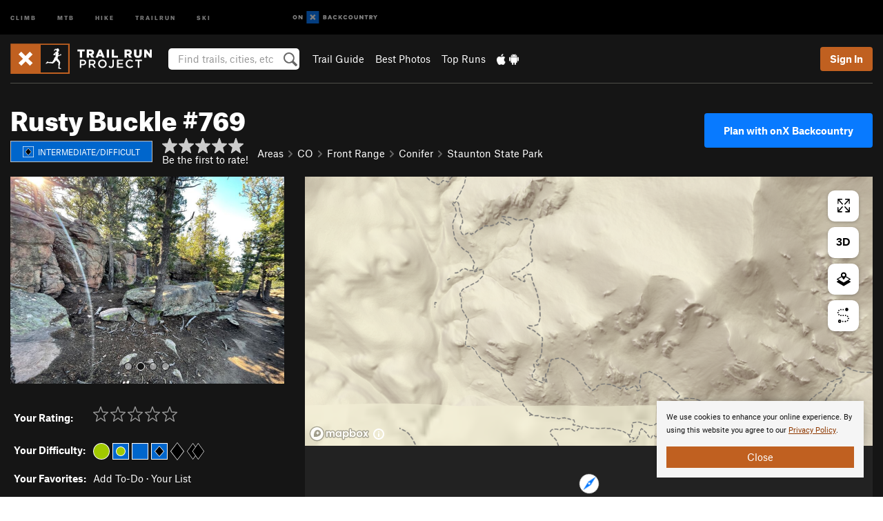

--- FILE ---
content_type: text/html; charset=UTF-8
request_url: https://www.trailrunproject.com/trail/7106851/rusty-buckle-769
body_size: 24871
content:
<!DOCTYPE html>
<html xmlns="http://www.w3.org/1999/xhtml" lang="en-US">
    <head>
        <meta charset="utf-8">
<meta http-equiv="X-UA-Compatible" content="IE=edge">
<meta name="viewport" content="width=device-width, initial-scale=1, shrink-to-fit=no, viewport-fit=cover">

<title>Rusty Buckle #769 Running Trail, Pine, Colorado</title>

<meta http-equiv="Content-Language" content="en_US" />

<link href="/css/ap-vendor-full.css?id=fa0c443b73aac8a18b4ba7cffcc25368" rel="stylesheet" />


<link rel="stylesheet" href="/css/styles-shared-all.css?id=aedb0a51a5dd997667be99ba5074f0fb"/>

    <link rel="stylesheet" href="/css/styles-shared-ap.css?id=15053a49f49e2336f1c6295cbf5ff953"/>

<link rel="stylesheet" href="/css/styles-site-trailrun.css?id=62c7c0268689e05f604ea60dbabf9371"/>


    <style>
        .metric {
            display: none;
        }
    </style>

            <link href="//cdn2.apstatic.com" rel="dns-prefetch" />
    
<meta name="description" content="Needs Summary Near Pine, Colorado."/>
    <meta property="og:title" content="Rusty Buckle #769 Running Trail, Pine, Colorado"/>
    <meta property="og:site_name" content="Trail Run Project"/>
    <meta property="og:type" content="website"/>
    <meta property="og:description" content="Needs Summary Near Pine, Colorado."/>
    <meta property="og:image" content="https://trailrunproject.com/assets/photos/hike/7084698_medium_1660513947.jpg?cache=1768650667"/>
    <meta property="fb:app_id" content="711413355609298"/>

    
    

    
                        <meta property="og:url" content="https://www.trailrunproject.com/trail/7106851/rusty-buckle-769"/>
            <link rel="canonical" href="https://www.trailrunproject.com/trail/7106851/rusty-buckle-769"/>
            
<meta name="google-site-verification" content="6TkaoqlT_RC1cLv8eGn9M05lI1743tcSDg8LUCHg_EM"/>
<link rel="shortcut icon" href="/img/trailrun/favicons/favicon.png">
<link rel="apple-touch-icon-precomposed" href="/img/trailrun/favicons/favicon-152.png">
<link rel="icon" sizes="16x16" href="/img/trailrun/favicons/favicon-16.png">
<link rel="icon" sizes="32x32" href="/img/trailrun/favicons/favicon-32.png">
<link rel="icon" sizes="152x152" href="/img/trailrun/favicons/favicon-152.png">
<link rel="icon" sizes="180x180" href="/img/trailrun/favicons/favicon-180.png">

<script src="/js/ap-vendor-full.js?id=1945ee864736d4f641db293c26469e96"></script>

    <script type="text/javascript">
        (function(w) {
            w.ap = w.ap || {};

            w.ap.config = {
                'projectType': 'trailrun',
                'allProjectTypes': ["climb","mtb","hike","trailrun","ski"],
                'isLoggedIn': 0,
                'userId': undefined,
                                    'onxUserId': undefined,
                                'isAdmin': 0,
                'displayMetric': 0,
                'cdnUrl': '',
                'cdnFilesUrl': 'https://trailrunproject.com/assets',
                'brandColor': '#c06020',
                'riderRight': '/img/trailrun/runnerRight.svg',
                'riderLeft': '/img/trailrun/runnerLeft.svg',
                'isProd': '1',
                'env': 'production'
            };
        })(window);
    </script>

    <script src="/js/sites/all.js?id=449cf39ab6835bb9a0eda35c278225b3"></script>
    <script src="/js/sites/ap.js?id=ed1d4111a8d160505075462007825505"></script>
    <script src="/js/firebase-trailrun.js?id=2e214f1d4b42c25c0e62d5facb4a4c48"></script>

<script src="/js/trailrun-main.js?id=c6693d871038a1d094e2cb25778dba0f"></script>
<script>
        (function(w,d,s,l,i){w[l]=w[l]||[];
                        w[l].push({'gtm.start': new Date().getTime(),event:'gtm.js'});
            var f=d.getElementsByTagName(s)[0],j=d.createElement(s),dl=l!='dataLayer'?'&l='+l:'';j.async=true;j.src=
            'https://www.googletagmanager.com/gtm.js?id='+i+dl;f.parentNode.insertBefore(j,f);
        })(window,document,'script','dataLayer','GTM-N9QT44T');
    </script>
            <script>
            (function(b,r,a,n,c,h,_,s,d,k){if(!b[n]||!b[n]._q){for(;s<_.length;)c(h,_[s++]);d=r.createElement(a);d.async=1;d.src="https://cdn.branch.io/branch-latest.min.js";k=r.getElementsByTagName(a)[0];k.parentNode.insertBefore(d,k);b[n]=h}})(window,document,"script","branch",function(b,r){b[r]=function(){b._q.push([r,arguments])}},{_q:[],_v:1},"addListener banner closeBanner closeJourney data deepview deepviewCta first init link logout removeListener setBranchViewData setIdentity track trackCommerceEvent logEvent disableTracking getBrowserFingerprintId crossPlatformIds lastAttributedTouchData setAPIResponseCallback qrCode setRequestMetaData setAPIUrl getAPIUrl setDMAParamsForEEA".split(" "), 0);
            branch.init('key_live_pjQ0EKK0ulHZ2Vn7cvVJNidguqosf7sF');
            branch.setBranchViewData({
                data: {
                    web_url: window.location.href,
                },
            })
                    </script>
        <script src="https://615b02ef838540809c4f5d09cd4e9626.js.ubembed.com" async></script>
    <script data-ad-client="ca-pub-6303172662991335" async crossorigin="anonymous" src="https://pagead2.googlesyndication.com/pagead/js/adsbygoogle.js?client=ca-pub-6303172662991335"></script>
    <script async src="https://securepubads.g.doubleclick.net/tag/js/gpt.js"></script>
    <script>
        window.googletag = window.googletag || {cmd: []};
        googletag.cmd.push(function() {

            googletag.defineSlot(
                '/22290733000/AdventureProjects/BellyBand',
                [
                    [1024, 90],
                    [1024, 250],
                    [728, 90],
                    [728, 250],
                    [300, 600],
                    [300, 250],
                ],
                'div-gpt-ad-1614710348458-0'
            ).defineSizeMapping([
                [[1024, 0], [[1024, 250], [1024, 90]]],
                [[728, 0], [[728, 250], [728, 90]]],
                [[300, 0], [[300, 600],[300, 250]]],
                [[0, 0], []]
            ]).addService(googletag.pubads());;

            googletag.defineSlot(
                '/22290733000/AdventureProjects/LeaderBoard',
                [
                    [1024, 90],
                    [1024, 250],
                    [728, 250],
                    [728, 90],
                    [320, 50],
                    [320, 100]
                ],
                'div-gpt-ad-1614709329076-0'
            ).defineSizeMapping([
                [[1024, 0], [[1024, 250], [1024, 90]]],
                [[728, 0], [[728, 250], [728, 90]]],
                [[300, 0], [[320, 100],[320, 50]]],
                [[0, 0], []]
            ]).addService(googletag.pubads());

            googletag.pubads().setTargeting('domain','trailrunproject.com');
            googletag.pubads().setTargeting('env','production');
            googletag.pubads().setTargeting('url','trail/7106851/rusty-buckle-769');
            googletag.pubads().setTargeting('dir','trail');
            googletag.pubads().setTargeting('user_role','guest');
            googletag.pubads().setTargeting('is_logged_in','false');
            googletag.pubads().enableSingleRequest();
            googletag.pubads().collapseEmptyDivs();
            googletag.enableServices();
        });
    </script>

<link href="/css/froala_editor.pkgd.min-3-1-0.css" rel="stylesheet" type="text/css"/>








    </head>
    <body id="body-trailrun">
        <noscript><iframe src="https://www.googletagmanager.com/ns.html?id=GTM-N9QT44T"
                  height="0" width="0" style="display:none;visibility:hidden"></iframe></noscript>

    
    <div class="modal fade login-modal" id="login-modal" tabindex="-1" role="dialog" aria-hidden="true">
    <div class="modal-dialog modal-sm" role="document">
        <div class="modal-content">
            <div class="modal-header">
                
                                    <button type="button" class="close" data-dismiss="modal" aria-label="Close">
                        <span aria-hidden="true">
                            <img src="/img/icons/closeX-lightBg.svg" />
                        </span>
                    </button>
                                <h2 class="modal-title">Sign Up or Log In</h2>
                            </div>
            <div class="modal-body">
                <div class="container-fluid">
                    <div class="text-xs-center all-sites-disclaimer">
    <p class="text-muted"><a target="_blank" href="https://www.adventureprojects.net">Your FREE account works with all Adventure Projects sites <img src="/img/arrows/nextGray.svg"/></a></p>
</div>

<div class="login-signup-block" >
    <span class="wide">
    <a href="https://www.trailrunproject.com/auth/login/onx" class="btn btn-onx"><img src="/img/social/white-onx.svg">Continue with onX Maps</a>
</span>

    <span class="wide">
    <a href="https://www.trailrunproject.com/auth/login/facebook" class="btn btn-facebook"><img src="/img/social/white-facebook.svg">Sign in with Facebook</a>
</span>

    <span class="wide">
        <style>
            #appleid-signin {
                width: 100%;
                height: 40px;
                margin: 1rem 0;
            }
            div[role="button"] {
                max-width: none !important;
            }
        </style>
        <div
            id="appleid-signin"
            data-color="white"
            data-border="true"
            data-type="sign in"
            data-border="true"
            data-border-radius="20"
        ></div>
        <script type="text/javascript"
                src="https://appleid.cdn-apple.com/appleauth/static/jsapi/appleid/1/en_US/appleid.auth.js"></script>
        <script type="text/javascript">
            AppleID.auth.init({
                clientId: 'com.trailrunproject.www',
                scope: 'name email',
                redirectURI: 'https://www.trailrunproject.com/auth/login/apple/return',
                usePopup: false //or false defaults to false
            });
        </script>
</span>

    
    <br />
    <div id="email-login"></div>
    <a class="lost-password-toggle" href="#" style="display: block; margin-top: 5px;">Password help</a>

    <div class="orSeparator">
        <span>OR</span><hr>
    </div>

    
            
        <div id="email-signup"></div>
        <p></p>
    </div>


<div class="lost-password-block"  style="display: none" >
    <div id="forgot-password"></div>
    <p class="mt-2 text-xs-center"><a class="lost-password-toggle" href="#">Cancel</a></p>
</div>

<script>
    $.ajax({
        type:'GET',
        url:'/ajax/public/auth/signup',
        success:function(data) {
            $("#email-signup").html(data);
        },

        error: function (msg) {
            console.log(msg);
            var errors = msg.responseJSON;
        }
    });
    $.ajax({
        type:'GET',
        url:'/ajax/public/auth/login',
        success:function(data) {
            $("#email-login").html(data);
        },

        error: function (msg) {
            console.log(msg);
            var errors = msg.responseJSON;
        }
    });
    $.ajax({
        type:'GET',
        url:'/ajax/public/auth/forgot',
        success:function(data) {
            $("#forgot-password").html(data);
        },

        error: function (msg) {
            console.log(msg);
            var errors = msg.responseJSON;
        }
    });
</script>
                </div>
            </div>
                    </div>
    </div>
</div>


<div class="modal fade share-content-modal" id="share-content-modal" tabindex="-1" role="dialog" aria-hidden="true">
    <div class="modal-dialog modal-sm" role="document">
        <div class="modal-content">
            <div class="modal-header">
                
                                    <button type="button" class="close" data-dismiss="modal" aria-label="Close">
                        <span aria-hidden="true">
                            <img src="/img/icons/closeX-lightBg.svg" />
                        </span>
                    </button>
                                <h2 class="modal-title">Share on Trail Run Project</h2>
                            </div>
            <div class="modal-body">
                <div class="container-fluid">
                    <div class="block">
            <a href="https://www.trailrunproject.com/share/trail">Create Recommended Route or
        Trail <img class="arrow"
                                                     src="/img/trailrun/downArrow.png"></a>
    <img class="sliver" src="/img/mapSliver.jpg" />
        </div>
        <hr>
    <div class="block">
        <a href="https://www.trailrunproject.com/edit/symbol">Add a Symbol <img class="arrow"
                                                                                        src="/img/trailrun/downArrow.png"></a>
    <div class="symbols mt-1">
        <img src="/img/map/hazard.png">
        <img src="/img/map/parking.png">
        <img src="/img/map/viewpoint.png">
        <img src="/img/map/info.png">
    </div>
    </div>
    <hr>
    <div class="block">
        <a href="https://www.trailrunproject.com/share/photo">Share a Photo <img class="arrow" src="/img/trailrun/downArrow.png"></a>
    <img class="sliver" src="/img/photoSliver.png"/>
    </div>
    <hr>
    <div class="block">
        <a href="https://www.trailrunproject.com/share/video">Share a Video <img class="arrow" src="/img/trailrun/downArrow.png"></a>
    <div class="mt-1"><img class="videos" src="/img/youTubeVimeo.png"></div>
    </div>
            <hr>
        <div class="block block-gems">
            <a href="https://www.trailrunproject.com/add/gem">Share a Gem <img class="arrow"
                                                                                      src="/img/trailrun/downArrow.png"></a>
    <div class="mt-half font-weight-normal"><img class="gem" src="/img/gem_lightbg.svg">Particularly Special Place<img class="gem"
                                                                                           src="/img/gem_lightbg.svg"></div>
        </div>
        <hr>
    <div>
        <p><small>Taking other people's content (text, photos, etc) without permission is a copyright violation and
                NOT OKAY!</small></p>
    </div>
                </div>
            </div>
                    </div>
    </div>
</div>
<div class="modal fade flag-content-modal" id="flag-content-modal" tabindex="-1" role="dialog" aria-hidden="true">
    <div class="modal-dialog modal-sm" role="document">
        <div class="modal-content">
            <div class="modal-header">
                
                                    <button type="button" class="close" data-dismiss="modal" aria-label="Close">
                        <span aria-hidden="true">
                            <img src="/img/icons/closeX-lightBg.svg" />
                        </span>
                    </button>
                                <h2 class="modal-title">Flag Inappropriate Post</h2>
                            </div>
            <div class="modal-body">
                <div class="container-fluid">
                    <form method="post" id="flag-content-form">
    <div class="form-group">
        <div id="type-label"></div>
        <p>
            <label><input type="radio" name="type" value="spam"> Spam?</label><br>
            <label><input type="radio" name="type" value="jerk"> Being a jerk / offensive?</label><br>
            <label><input type="radio" name="type" value="accident"> This is about an injury or accident</label>
            <label><input type="radio" name="type" value="other"> Something else? Please explain.</label>
        </p>
        <p>If it's not super-obvious, tell us why:</p>
        <textarea class="short form-control" name="reason"></textarea>
    </div>
    <div class="form-group">
        <input type="hidden" name="_token" value="dkYzGZZ1HXDgZZQDegW5kyv9FUIg4wvBWopwSC6u" autocomplete="off">
        <input type="submit" class="btn btn-primary" value="Flag It">
        <a href="#" class="btn btn-link btn-sm cancel" data-dismiss="modal">Cancel</a>

        <input type="hidden" name="id" value="" />
    </div>
    <div class="form-group small text-muted">
        An Adventure Projects staff member will review this and take an appropriate action, but we generally don't reply.
    </div>
</form>

<script>
    $('#flag-content-form').validate({
        rules: {
            type: {
                required: true
            },
        },
        errorPlacement: function(error, element) {
            error.insertAfter("#type-label");
        }
    });
</script>                </div>
            </div>
                    </div>
    </div>
</div>
<div id="faded-background"></div>
                <div id="header-container-print" class="text-xs-center">
    <img id="logo-print" alt="Trail Run Project Logo"
         src="/img/trailrun/logoHex.png"/>
</div>
<div id="header-container">
    <div class="top-nav">
    <div class="top-nav__wrap">
        <div class="top-nav__left">
            <div class="top-nav__item hidden-sm-down"><a class="top-nav__activity" href="https://www.mountainproject.com"
                    title="Open Mountain Project">Climb</a></div>
            <div class="top-nav__item hidden-sm-down"><a class="top-nav__activity" href="https://www.mtbproject.com"
                    title="Open MTB Project">MTB</a></div>
            <div class="top-nav__item hidden-sm-down"><a class="top-nav__activity" href="https://www.hikingproject.com"
                    title="Open Hiking Project">Hike</a></div>
            <div class="top-nav__item hidden-sm-down"><a class="top-nav__activity"
                    href="https://www.trailrunproject.com" title="Open TrailRun Project">Trailrun</a></div>
            <div class="top-nav__item hidden-sm-down"><a class="top-nav__activity" href="https://www.powderproject.com"
                    title="Open Powder Project">Ski</a></div>
            <div class="top-nav__item">
                <a class="top-nav__activity" href="https://webmap.onxmaps.com/backcountry/?mode=trail&amp;utm_source=trailrunproject&amp;utm_medium=owned_referral&amp;utm_content=ap-trailrun-top-nav&amp;utm_campaign=bc_ap-trailrun-top-nav-12222023" title="onX Backcountry">
                    <svg width="auto" height="18" viewBox="0 0 82 12" fill="none"
                        xmlns="http://www.w3.org/2000/svg" title="onX Backcountry" style="top: 5px;">
                        <path
                            d="M1.06878 5.99923C1.06878 6.5896 1.44974 6.99653 2.00151 6.99653C2.55329 6.99653 2.93424 6.58805 2.93424 5.99923C2.93424 5.41041 2.55329 5.00193 2.00151 5.00193C1.44974 5.00193 1.06878 5.40886 1.06878 5.99923ZM4 5.99923C4 7.15067 3.17007 8 2 8C0.829933 8 0 7.15067 0 5.99923C0 4.84779 0.829933 4 2 4C3.17007 3.99846 4 4.84779 4 5.99923Z"
                            fill="white" />
                        <path fill-rule="evenodd" clip-rule="evenodd"
                            d="M9.25 8H8.20433L6.57379 5.75154V8H5.5V4H6.54551L8.17621 6.24862V4H9.25V8Z"
                            fill="white" />
                        <path fill-rule="evenodd" clip-rule="evenodd" d="M13.25 12H25.25V0H13.25V12Z" fill="#087BFF" />
                        <path fill-rule="evenodd" clip-rule="evenodd"
                            d="M22.0001 7.66034L20.9297 8.73077L19.2502 7.0512L17.5705 8.73077L16.5001 7.66034L18.1797 5.98076L16.5001 4.30104L17.5705 3.23077L19.2502 4.91018L20.9297 3.23077L22.0001 4.30104L20.3206 5.98076L22.0001 7.66034Z"
                            fill="white" />
                        <path
                            d="M32.0371 5.98425C32.352 5.82677 32.5567 5.52757 32.5567 5.14961C32.5567 4.4567 32.0844 4.01575 31.0294 4.01575H29.25V7.96851H31.1238C32.1631 7.96851 32.6354 7.52756 32.6354 6.83464C32.6354 6.45669 32.3677 6.11024 32.0371 5.98425ZM30.3208 4.89764H30.9978C31.297 4.89764 31.4387 5.00788 31.4387 5.22835C31.4387 5.44882 31.2812 5.55905 30.9978 5.55905H30.3208V4.89764ZM31.0608 7.10236H30.3208V6.4252H31.0608C31.3758 6.4252 31.5332 6.53543 31.5332 6.77165C31.5332 6.99213 31.3758 7.10236 31.0608 7.10236ZM35.1548 4.01575L33.659 7.96851H34.777L35.0447 7.21261H36.5249L36.7925 7.96851H37.9262L36.4303 4.01575H35.1548ZM35.3754 6.26771L35.7847 5.10237L36.1942 6.26771H35.3754ZM40.8551 4.97638C41.233 4.97638 41.5322 5.14961 41.7211 5.48032L42.6659 4.96064C42.3196 4.33071 41.6424 3.95276 40.8551 3.95276C39.6269 3.95276 38.7766 4.80315 38.7766 6.00001C38.7766 7.19685 39.6426 8.04724 40.8551 8.04724C41.6424 8.04724 42.2408 7.70079 42.6187 7.13386L41.7368 6.51969C41.5164 6.8504 41.2172 7.02362 40.8394 7.02362C40.3512 7.02362 39.8789 6.67717 39.8789 6.00001C39.8946 5.38583 40.3039 4.97638 40.8551 4.97638ZM47.7835 4.01575H46.4766L45.4846 5.49607H45.1697V4.01575H44.0989V7.96851H45.1697V6.45669H45.4688L46.5868 7.96851H47.9095L46.3506 5.95276L47.7835 4.01575ZM50.7911 4.97638C51.169 4.97638 51.4682 5.14961 51.6571 5.48032L52.6019 4.96064C52.2556 4.33071 51.5784 3.95276 50.7911 3.95276C49.5629 3.95276 48.7126 4.80315 48.7126 6.00001C48.7126 7.19685 49.5786 8.04724 50.7911 8.04724C51.5784 8.04724 52.1767 7.70079 52.5547 7.13386L51.6728 6.51969C51.4524 6.8504 51.1532 7.02362 50.7754 7.02362C50.2872 7.02362 49.8148 6.67717 49.8148 6.00001C49.8306 5.38583 50.2399 4.97638 50.7911 4.97638ZM55.8457 3.95276C54.6175 3.95276 53.7514 4.8189 53.7514 6.00001C53.7514 7.18111 54.6175 8.04724 55.8457 8.04724C57.0739 8.04724 57.94 7.18111 57.94 6.00001C57.94 4.8189 57.0739 3.95276 55.8457 3.95276ZM55.8457 7.02362C55.2631 7.02362 54.8694 6.59842 54.8694 6.00001C54.8694 5.40158 55.2631 4.97638 55.8457 4.97638C56.4283 4.97638 56.8219 5.40158 56.8219 6.00001C56.8219 6.59842 56.4283 7.02362 55.8457 7.02362ZM61.7664 6.33071C61.7664 6.78741 61.5144 7.02362 61.0892 7.02362C60.6641 7.02362 60.4122 6.78741 60.4122 6.33071V4.01575H59.3414V6.3622C59.3414 7.43307 59.9555 8.04724 61.0892 8.04724C62.223 8.04724 62.8372 7.43307 62.8372 6.3622V4.01575H61.7664V6.33071ZM67.0729 6.23623L65.451 4.01575H64.396V7.96851H65.4667V5.74803L67.0886 7.96851H68.128V4.01575H67.0729V6.23623ZM70.4741 5.00788V7.96851H71.5448V5.00788H72.6629V4.01575H69.3403V5.00788H70.4741ZM77.1664 5.33859C77.1664 4.53543 76.6309 4.01575 75.639 4.01575H73.8754V7.96851H74.9461V6.56693H75.0091L75.9539 7.96851H77.2136L76.1429 6.51969C76.8042 6.37796 77.1664 5.93701 77.1664 5.33859ZM75.6232 5.68504H74.9461V4.97638H75.6232C75.8909 4.97638 76.0799 5.08661 76.0799 5.32283C76.0799 5.57481 75.8909 5.68504 75.6232 5.68504ZM80.4731 4.01575L79.67 5.51181L78.867 4.01575H77.6387L79.1346 6.48819V7.96851H80.2054V6.47245L81.6698 4.01575H80.4731Z"
                            fill="white" />
                    </svg>
                </a>
            </div>
                    </div>
        <div class="top-nav__right">
            <div id="content-in-progress" class="top-nav__item"></div>
<script>
    if (inIframe()) {
        $("#content-in-progress").hide();
    }else{
        $.ajax({
            type:'GET',
            url:'/ajax/public/content-in-progress',
            success:function(data) {
                $("#content-in-progress").html(data);
                attachMessageToggles();
            },
            error: function (msg) {
                console.log(msg);
                var errors = msg.responseJSON;
            }
        });
    }
</script>

        </div>
    </div>
</div>
    <div id="header" class="container-fluid">
        <div class="header-container">
                            <div class="header-container__nav">
                    
                    <a href="/" class="app-logo" title="Home"><img src="/img/trailrun/logoHex2.svg" alt="Logo"/></a>

                    <div id="desktop-header-search" class="search hidden-sm-down">
                        <search redirect-url="https://www.trailrunproject.com/search"
                                endpoint="https://www.trailrunproject.com/ajax/public/search/suggestions" container="desktop-header-search"
                                placeholder="Find trails, cities, etc" autocomplete="off" name="search"></search>
                    </div>

                    <div id="header-nav" class="hidden-sm-down">
                                                <div id="links">
            <div class="tab">
            <a href="https://www.trailrunproject.com/directory/areas">Trail Guide</a>
        </div>
            <div class="tab">
            <a href="/featured/photos/top-rated">Best Photos</a>
        </div>
            <div class="tab">
            <a href="/featured/runs/top-rated">Top Runs</a>
        </div>
        <div class="tab">
        <a href="https://www.trailrunproject.com/mobile-app" title="Mobile Apps">
            <img class="apple icon" src="/img/apple.png" alt="Apple"/><img
                    class="android icon" src="/img/android.png" alt="Android"/>
        </a>
    </div>
</div>
                    </div>
                                    </div>
                
                <div class="header-container__user">
                                            
                    <div id="user">
                        
                                                    <a href="#" data-toggle="modal" data-target="#login-modal"
                                class="btn btn-primary btn-sm sign-in">Sign In</a>
                                            </div>
                    
                    
                    <div id="hamburger-container" class="hidden-md-up">
                        
                        <a class="hamburger" id="hamburger-trigger" data-toggle="collapse"
                            href="#hamburger-contents" aria-expanded="false" aria-controls="hamburger-contents"><img
                                    src="/img/hamburgerIcon.svg" class="closed" alt="Menu"
                                    title="Menu"></a>
                    </div>
                </div>
                    </div>
        
        <div class="container-fluid row collapse hidden-lg-up" id="hamburger-contents">
            <div id="mobile-header-search" class="item search">
                <search redirect-url="https://www.trailrunproject.com/search"
                        endpoint="https://www.trailrunproject.com/ajax/public/search/suggestions" container="mobile-header-search"
                        placeholder="Find trails, cities, etc" autocomplete="off"  name="search"></search>
            </div>
            <div class="item">
        <a href="https://www.trailrunproject.com/directory/areas">Trail Guide
            <img class="menu-arrow" src="/img/arrowRightBlack.svg" /></a>
    </div>
    <div class="item">
        <a href="/featured/runs/top-rated">Best
            Trails &amp; Photos<img class="menu-arrow" src="/img/arrowRightBlack.svg" /></a>
    </div>
<div class="item mobile">
    <a href="https://www.trailrunproject.com/mobile-app">
        Get the app
        <img class="apple" src="/img/appleBlack.svg" />
        <img class="android" src="/img/androidBlack.svg" />
        <img class="menu-arrow" src="/img/arrowRightBlack.svg" />
    </a>
</div>
        </div>

            </div>
</div>


<div class="">
    <div class="container-fluid">
        <div class="row">
            <!-- /22290733000/AdventureProjects/LeaderBoard -->
            <style>#div-gpt-ad-1614709329076-0 iframe { margin: 10px 0 0; } </style>
            <div style="display: flex; justify-content: center;">
                <div id='div-gpt-ad-1614709329076-0'>
                <script>
                    googletag.cmd.push(function() { googletag.display('div-gpt-ad-1614709329076-0'); });
                </script>
                </div>
            </div>
        </div>
    </div>
</div>

        <div class="main-content-container black-bg">
            <div class="container-fluid">
                <hr class="dark black-top">
                <div id="flash-message"></div>
    <script>
        $.ajax({
            type:'GET',
            url:'/ajax/public/flash/messages',
            success:function(data) {
                $("#flash-message").html(data);
            },
            cache: false,
            error: function (msg) {
                console.log(msg);
                var errors = msg.responseJSON;
            }
        });
    </script>
                <script>
    // if in an iframe, we're probably in some admin or admin-like tool, or a widget.  don't show some messaging
    // we want to do this here (not document ready) which would cause a highly visible page reflow
    if (inIframe()) {
        $(".page-improvement-message").hide();
    }
</script>


                        <div class="row pt-main-content trail-page">
        <div class="col-xs-12">
            <div id="title-bar" class="position-relative onx-title-bar onx-title-bar--with-onx-links " >
    <div class="onx-title-bar__left">
        <div class="onx-title-bar__title">
            <h1 id="trail-title" class="">
                Rusty Buckle #769
            </h1>
                    </div>
        <div class="trail-subheader unrated ">
            <div class="difficulty-banner
 difficulty-blueblack mr-1">
    <img src="/img/diff/blueBlackBorder.svg" alt="Intermediate/Difficult">
    <span class="difficulty-text text-white align-middle">Intermediate/Difficult</span>
</div>
            <div class="meta-wrapper">
                <div class="stars-container">
                    <span id="title-stars">
                        <!--START-STARS-App\Lib\Models\Trail-7106851-->
<span class='scoreStars '>
                                    <img src='/img/stars/starRedEmpty.svg' alt=''  class="first" >
                                                <img src='/img/stars/starRedEmpty.svg' alt='' >
                                                <img src='/img/stars/starRedEmpty.svg' alt='' >
                                                <img src='/img/stars/starRedEmpty.svg' alt='' >
                                                <img src='/img/stars/starRedEmpty.svg' alt='' >
                    </span>

<!--END-STARS-App\Lib\Models\Trail-7106851-->
                                            </span>
                                            <a id="star-cta" class="require-user" href="#" data-target="#trail-rating-new-modal" data-toggle="modal">Be the first to rate!</a>
                                    </div>
                <ol class="breadcrumb">
    <li class="breadcrumb-item"><a href="https://www.trailrunproject.com/directory/areas">Areas</a></li>

        <li class="breadcrumb-item"><img class="arrow" src='/img/arrows/rightSmall.svg'><a href="https://www.trailrunproject.com/directory/8007418/colorado"
                
                        >CO<!--
                                --></a></li>
        <li class="breadcrumb-item"><img class="arrow" src='/img/arrows/rightSmall.svg'><a href="https://www.trailrunproject.com/directory/8007419/front-range"
                
                    ><span class="hidden-md-up">&hellip;</span><span
                        class="hidden-sm-down">Front Range</span><!--
                                --></a></li>
        <li class="breadcrumb-item"><img class="arrow" src='/img/arrows/rightSmall.svg'><a href="https://www.trailrunproject.com/directory/8012086/conifer"
                
                    ><span class="hidden-md-up">&hellip;</span><span
                        class="hidden-sm-down">Conifer</span><!--
                                --></a></li>
        <li class="breadcrumb-item"><img class="arrow" src='/img/arrows/rightSmall.svg'><a href="https://www.trailrunproject.com/directory/8007452/staunton-state-park"
                
                        >Staunton State Park<!--
                                --></a></li>

    </ol>

<script type="application/ld+json">
    {
        "@context": "http://schema.org",
        "@type": "BreadcrumbList",
        "itemListElement": [
        {
            "@type": "ListItem",
            "position": 1,
            "item": "https://www.trailrunproject.com/directory/areas",
            "name": "Areas"
        }
                    ,{
                "@type": "ListItem",
                "position": 2,
                "item": "https://www.trailrunproject.com/directory/8007418/colorado",
                "name": "Colorado"
            }
                    ,{
                "@type": "ListItem",
                "position": 3,
                "item": "https://www.trailrunproject.com/directory/8007419/front-range",
                "name": "Front Range"
            }
                    ,{
                "@type": "ListItem",
                "position": 4,
                "item": "https://www.trailrunproject.com/directory/8012086/conifer",
                "name": "Conifer"
            }
                    ,{
                "@type": "ListItem",
                "position": 5,
                "item": "https://www.trailrunproject.com/directory/8007452/staunton-state-park",
                "name": "Staunton State Park"
            }
                ]
    }
    </script>
            </div>
        </div>
    </div>
            <div class="onx-title-bar__right">
                                    <a href="https://webmap.onxmaps.com/backcountry/map/query/39.521357,-105.39856,15?mode=trail&amp;id=1d62f579-801a-58a1-8194-19117a7aa0c3&amp;3d=1&amp;flow=signup&amp;utm_source=trailrunproject&amp;utm_medium=owned_referral&amp;utm_campaign=bc_hike-route-7106851&amp;utm_content=cta-route-title-bar" class="onx-title-bar__cta" target="_blank">
                                                    Plan with onX Backcountry
                                            </a>
                
        </div>
    </div>

        </div>

        <div class="col-xs-12 col-lg-4 pb-2">

                            <div class="mb-2">
                    <div id="photo-carousel" class="carousel slide white-text shimmer" data-ride="carousel" data-interval="6000">
                    <ol class="carousel-indicators">
                                    <li data-target="#photo-carousel" data-slide-to="0"  class="active"></li>
                                    <li data-target="#photo-carousel" data-slide-to="1" ></li>
                                    <li data-target="#photo-carousel" data-slide-to="2" ></li>
                                    <li data-target="#photo-carousel" data-slide-to="3" ></li>
                            </ol>

            <div class="carousel-controls">
                <a class="carousel-control-prev prevButton" href="#photo-carousel" role="button" data-slide="prev">
                    <span class="sr-only">Previous</span>
                </a>
                <a class="carousel-control-next nextButton" href="#photo-carousel" role="button" data-slide="next">
                    <span class="sr-only">Next</span>
                </a>
            </div>
                <div class="carousel-inner" role="listbox">
                            <div id="carousel-item-0" class="carousel-item  show-tooltip  active                      "
                    data-placement="bottom" title=""
                                            >
                                        
                    <a href="https://www.trailrunproject.com/photo/7084698/entrance-to-rusty-buckle-trail-from-borderline-trail-staunton-eastside-loop" class="photo-link"
                       onclick="return photoClicked(7084698)">
                                            </a>
                    <div id="carousel-gradient"></div>
                                    </div>
                            <div id="carousel-item-1" class="carousel-item  show-tooltip                      "
                    data-placement="bottom" title=""
                                            style="background-image: url('https://trailrunproject.com/assets/photos/hike/7084702_medium_1660516595.jpg?cache=1768650667')">
                                        
                    <a href="https://www.trailrunproject.com/photo/7084702/cook-rock-formations-on-the-rusty-buckle-trail" class="photo-link"
                       onclick="return photoClicked(7084702)">
                                            </a>
                    <div id="carousel-gradient"></div>
                                    </div>
                            <div id="carousel-item-2" class="carousel-item  show-tooltip                       portrait "
                    data-placement="bottom" title=""
                                            data-src="https://trailrunproject.com/assets/photos/hike/7084703_medium_1660516681.jpg?cache=1768650667">
                                        
                    <a href="https://www.trailrunproject.com/photo/7084703/check-out-this-man-mad-rock-sidewalk-on-the-rusty-buckle-trail-think-of-the-effo" class="photo-link"
                       onclick="return photoClicked(7084703)">
                                            </a>
                    <div id="carousel-gradient"></div>
                                    </div>
                            <div id="carousel-item-3" class="carousel-item  show-tooltip                      "
                    data-placement="bottom" title=""
                                            data-src="https://trailrunproject.com/assets/photos/hike/7084701_medium_1660516389.jpg?cache=1768650667">
                                        
                    <a href="https://www.trailrunproject.com/photo/7084701/beautiful-rock-formations-and-wonderful-man-made-rock-side-walk-on-north-elk-tra" class="photo-link"
                       onclick="return photoClicked(7084701)">
                                            </a>
                    <div id="carousel-gradient"></div>
                                    </div>
                    </div>
    </div>

<script type="text/javascript">
    // mobile controls
    var photos = $('.photo-link');
    photos.on('swipeleft', function() {
        var photoCarousel = $('#photo-carousel');
        photoCarousel.carousel('pause');
        photoCarousel.carousel('next');
    });
    photos.on('swiperight', function() {
        var photoCarousel = $('#photo-carousel');
        photoCarousel.carousel('pause');
        photoCarousel.carousel('prev');
    });
    // carousel control hover animation
    $('a.prevButton, a.nextButton').hover(
        function () {
            $(this).fadeTo(100, 1);
        }, function () {
            $(this).fadeTo(100, 0.5);
        }
    );
    // lazy loading
    $('#photo-carousel').on('slide.bs.carousel', function (e) {
        var slide = e.relatedTarget;
        var backgroundUrl = slide.dataset.src;
        if (backgroundUrl) {
            slide.style.backgroundImage = 'url(' + backgroundUrl + ')';
            slide.dataset.src = '';
        } else {
            var slideIndex = parseInt(slide.id.split('-')[2], 10);
            var nextSlideId = '#carousel-item-' + (slideIndex + 1);
            var nextSlide = $(nextSlideId)[0];
            backgroundUrl = nextSlide && nextSlide.dataset.src;
            if (backgroundUrl) {
                nextSlide.style.backgroundImage = 'url(' + backgroundUrl + ')';
                nextSlide.dataset.src = '';
            }
        }
    });

        // shimmer loader - load first image in img element to hook into on load callback
    $('<img/>').attr('src', 'https://trailrunproject.com/assets/photos/hike/7084698_medium_1660513947.jpg?cache=1768650667').on('load', function() {
        $(this).remove(); // prevent memory leak
        // set first carousel-item background image (from browser cache), and remove shimmer
        $('#carousel-item-0').css('background-image', 'url(https://trailrunproject.com/assets/photos/hike/7084698_medium_1660513947.jpg?cache=1768650667)');
        $('#photo-carousel').removeClass('shimmer');
    });
    </script>

                </div>
                                    <div id="you-and-object">
                <table class="table-condensed">
        <tr>
            <td class="bold">Your Rating:</td>
            <td>
                <span class="small text-muted">
                    <span id="scoreThis_7106851">
    <span class="score">
        <span class="scoreStars setScoreStars" onmouseout="onStarOver('7106851', savedScores['7106851'], 'trails');">
                            <img class="require-user  first " data-login-context="Hope you&#039;re having a 5-star day!"
                     src="/img/clear.gif" id="star_1_7106851" data-gtm-id="trail-page-star-rating"
                     onclick="setScore('trails', '7106851', 1, 1, 0);"
                     onmouseover="onStarOver('7106851', 1, 'trails');" alt="Rating" />
                            <img class="require-user " data-login-context="Hope you&#039;re having a 5-star day!"
                     src="/img/clear.gif" id="star_2_7106851" data-gtm-id="trail-page-star-rating"
                     onclick="setScore('trails', '7106851', 2, 1, 0);"
                     onmouseover="onStarOver('7106851', 2, 'trails');" alt="Rating" />
                            <img class="require-user " data-login-context="Hope you&#039;re having a 5-star day!"
                     src="/img/clear.gif" id="star_3_7106851" data-gtm-id="trail-page-star-rating"
                     onclick="setScore('trails', '7106851', 3, 1, 0);"
                     onmouseover="onStarOver('7106851', 3, 'trails');" alt="Rating" />
                            <img class="require-user " data-login-context="Hope you&#039;re having a 5-star day!"
                     src="/img/clear.gif" id="star_4_7106851" data-gtm-id="trail-page-star-rating"
                     onclick="setScore('trails', '7106851', 4, 1, 0);"
                     onmouseover="onStarOver('7106851', 4, 'trails');" alt="Rating" />
                            <img class="require-user " data-login-context="Hope you&#039;re having a 5-star day!"
                     src="/img/clear.gif" id="star_5_7106851" data-gtm-id="trail-page-star-rating"
                     onclick="setScore('trails', '7106851', 5, 1, 0);"
                     onmouseover="onStarOver('7106851', 5, 'trails');" alt="Rating" />
                    </span>
                    &nbsp;
                <span id="scoreThis_7106851_text" class="scoreThisText">&nbsp;</span>
                    &nbsp;<a href="#" id="scoreClear_7106851" class="require-user small" data-login-context="Hope you&#039;re having a 5-star day!"
               onclick="setScore('trails', '7106851', 0, 1, 0); return false;"><img
                        class="delete show-tooltip" title="Clear Rating"
                        src="/img/icons/trashWhite.svg" alt="Clear Rating" /></a>
            </span>
    <input class="hiddenScoreValue" type="hidden" id="score_7106851" name="score_7106851" value=0 />
</span>

<script type="text/javascript">
    savedScores["7106851"] = 0;
    onStarOver("7106851", 0, "trails");
    showClearScoreLink("7106851", savedScores["7106851"]);
</script>
                </span>
            </td>
        </tr>
                    <tr>
                <td class="bold">Your Difficulty:</td>
                <td>
                    <span id="difficulty-button">
                        <a href="#" data-target="#trail-diff-rating-modal" data-gtm-id="trail-page-diff-rating"
                                                      class="require-user">
                                                                                                <img src="/img/diff/greenBorder.svg" title="Easy" class="show-tooltip">
                                                                    <img src="/img/diff/greenBlueBorder.svg" title="Easy/Intermediate" class="show-tooltip">
                                                                    <img src="/img/diff/blueBorder.svg" title="Intermediate" class="show-tooltip">
                                                                    <img src="/img/diff/blueBlackBorder.svg" title="Intermediate/Difficult" class="show-tooltip">
                                                                    <img src="/img/diff/blackBorder.svg" title="Difficult" class="show-tooltip">
                                                                    <img src="/img/diff/dblackBorder.svg" title="Very Difficult" class="show-tooltip">
                                                                                    </a>
                    </span>
                </td>
            </tr>
                <tr>
            <td class="bold">Your Favorites:</td>
            <td>
                <a href="#" id="todoToggle"
                   title="Add/Remove from your personal Favorites List"
                   class="require-user">Add To-Do</a> &middot; <a id='your-to-do-list'
                                                                        href="https://www.trailrunproject.com/directory/users#todo-list-trails"
                                                                        class="require-user">Your List</a>
            </td>
        </tr>
    </table>
 
<script>
    </script>
            </div>
        </div>

        <div class="col-xs-12 col-lg-8 pb-1">
            <div class="position-relative black-text">
                                    <iframe height="500"
                        src="https://www.onxmaps.com/built-with-onx/ap/trailrun/trail/7106851"
                        title="Built with onX - Adventure Projects" style="width: 100%; border: none;" allowfullscreen
                        frameborder="0"></iframe>
                            </div>

            <div class="mt-2" id="trail-stats-bar">
                <div class="stat-block ml-2 mr-1 mt-1">
        <span class="imperial">
                <h3>2.9</h3> <span class="units">Miles</span>
        </span>
        <span class="metric">
                <h3>4.7</h3> <span class="units">KM</span>
        </span>
        <br/>
                    <h3 class="">94%</h3> Runnable
        
    </div>
    <div class="stat-block mx-1 mt-1">
        <h3><span class="imperial">
    9,580&#39;
</span>
<span class="metric">
    2,920<span class="units">&nbsp;m</span>
</span>
</h3> High
        <br/>
        <h3 class=""><span class="imperial">
    9,309&#39;
</span>
<span class="metric">
    2,837<span class="units">&nbsp;m</span>
</span>
</h3> Low
    </div>
    <div class="stat-block mx-1 mt-1">
        <h3><span class="imperial">
    342&#39;
</span>
<span class="metric">
    104<span class="units">&nbsp;m</span>
</span>
</h3>
        Up
        <br/>
        <h3 class=""><span class="imperial">
    332&#39;
</span>
<span class="metric">
    101<span class="units">&nbsp;m</span>
</span>
</h3>
        Down
    </div>
    <div class="stat-block ml-1 mt-1">
        <h3>4%</h3> Avg Grade
        (2&deg;)
        <br/>
        <h3 class="">19%</h3> Max Grade
        (11&deg;)
    </div>
            </div>

        </div>
    </div>
            </div>
        </div>
        <div class="main-content-container">
            <div class="container-fluid">
                    <!-- /22290733000/AdventureProjects/BellyBand -->
    <div style="display: flex; justify-content: center; margin: 1.5rem auto; padding: 0 1rem;max-width: 1280px; overflow:hidden;">
        <div id='div-gpt-ad-1614710348458-0'>
            <script>
                googletag.cmd.push(function() { googletag.display('div-gpt-ad-1614710348458-0'); });
            </script>
        </div>
    </div>
    <div class="row trail-page mt-3">
        <div class="col-xs-12 col-md-7 col-lg-8 float-sm-left">
            <div id="trail-text" class="max-height max-height-xs-600 max-height-md-600">
                
                <div id="toolbox" class="float-sm-right mb-1 ml-1 p-1 bg-gray-background position-relative">
    <h2>Toolbox</h2>

            <a class="btn btn-xs btn-secondary width100" href="https://webmap.onxmaps.com/backcountry/map/query/39.521357,-105.39856,15?mode=trail&amp;id=1d62f579-801a-58a1-8194-19117a7aa0c3&amp;3d=1&amp;flow=signup&amp;utm_source=trailrunproject&amp;utm_medium=owned_referral&amp;utm_campaign=bc_hike-route-7106851&amp;utm_content=cta-route-toolbox"
            target="_blank" data-gtm-id="trail-page-open-with-onx" style="background-color: #087EDE; color: #FFFFFF;">
                        Plan in onX Backcountry
                    </a>
        <br>
        <br>
    
    <a class="btn btn-xs btn-secondary width100" href="https://maps.google.com/?daddr=39.521357,-105.39856"
       target="_blank" data-gtm-id="trail-page-driving-directions">Driving directions</a>
    <br />
    
    <a class="mt-threequarter btn btn-xs btn-secondary width100 require-user" href="https://www.trailrunproject.com/trail/gpx/7106851" rel="nofollow">Download GPX File</a>
    <h3 class="mt-1">Know This Trail?</h3>
    <a href="#" class="require-user width100 btn btn-xs btn-secondary" data-login-context="Everyone&#039;s gonna love this trail!" data-toggle="modal" data-target="#share-content-modal">Upload a photo</a>
    <br>
    <button class="mt-threequarter width100 btn btn-xs btn-primary dropdown-toggle" type="button" data-toggle="dropdown" aria-haspopup="true"
            aria-expanded="false">Fix/Improve This Page</button>
    <div class="dropdown-menu dropdown-menu-right">
        <a class="require-user dropdown-item" href="#"
    data-login-context="Make it Better!"
    onclick="improveForm('App-Lib-Models-Trail', 7106851, 'gps', ''); return false;"
    >        Mapped Wrong?
    </a>

<a class="require-user dropdown-item" href="#"
    data-login-context="Make it Better!"
    onclick="improveForm('App-Lib-Models-Trail', 7106851, 'dogs', ''); return false;"
    >        Dogs Allowed?
    </a>


<div class="dropdown-divider"></div>
<div class="dropdown-header">Suggest Change:</div>

<a class="require-user dropdown-item" href="#"
    data-login-context="Make it Better!"
    onclick="improveForm('App-Lib-Models-Trail', 7106851, 'features', ''); return false;"
    >        Features
    </a>

    <a class="require-user dropdown-item" href="#"
    data-login-context="Make it Better!"
    onclick="improveForm('App-Lib-Models-Trail', 7106851, 'text-ap', 'Summary'); return false;"
    >        Summary
    </a>

<a class="require-user dropdown-item" href="#"
    data-login-context="Make it Better!"
    onclick="improveForm('App-Lib-Models-Trail', 7106851, 'text-ap', 'restrictions'); return false;"
    >        Access Issues
    </a>


<a class="require-user dropdown-item" href="#"
    data-login-context="Make it Better!"
    onclick="improveForm('App-Lib-Models-Trail', 7106851, 'text-ap', 'description'); return false;"
    >        Description
    </a>



<a class="require-user dropdown-item" href="#"
    data-login-context="Make it Better!"
    onclick="improveForm('App-Lib-Models-Trail', 7106851, 'text-ap', 'needToKnow'); return false;"
    >        Need to Know
    </a>



    <a class="require-user dropdown-item ml-half" href="#"
    data-login-context="Make it Better!"
    onclick="improveForm('App-Lib-Models-Trail', 7106851, 'text-ap', 'trailrunOnly'); return false;"
    >        Runner-Specific Notes
    </a>

        <div class="dropdown-divider"></div>

        <a class="require-user dropdown-item" href="#"
    data-login-context="Make it Better!"
    onclick="improveForm('App-Lib-Models-Trail', 7106851, 'generic', ''); return false;"
    >        Other Suggestion
    </a>
    </div>
</div>

    
    <div class="mb-1">
        <h3 class="inline mr-2">
            Dogs <span class="font-body pl-half">Unknown</span>
                            <a class="require-user improve-page-link" href="#"
    data-login-context="Make it Better!"
    onclick="improveForm('App-Lib-Models-Trail', 7106851, 'dogs', ''); return false;"
    >        <img src='/img/icons/edit_trailrun.svg'
             class="show-tooltip suggest-change-icon" title='Suggest Change'>
    </a>
                    </h3>

        
        
        
            </div>

    
    
    
    












    <h3>
        Description
                    <a class="require-user improve-page-link" href="#"
    data-login-context="Make it Better!"
    onclick="improveForm('App-Lib-Models-Trail', 7106851, 'text-ap', 'description'); return false;"
    >        <img src='/img/icons/edit_trailrun.svg'
             class="show-tooltip suggest-change-icon" title='Suggest Change'>
    </a>
            </h3>
    <div class="mb-1">
        Pick up this new trail from the <a href='https://www.trailrunproject.com/trail/7021657/border-line-trail'>Border Line Trail</a> (<a href='https://www.trailrunproject.com/trail/7035816/staunton-east-side-loop'>Staunton East Side Loop</a>) or from <a href='https://www.trailrunproject.com/trail/7083056/north-elk-creek-trail-764'>North Elk Creek Trail #764</a> if running in reverse. It is a great singletrack winding through pine forest with great scenery of large rocks and mountains. It has a few short steep climbs but for the most part is runnable. <br>
<br>
Great pine forested ground to run on with a few cool rock sidewalks. When you reach the junction at almost three miles you turn left to return to Staunton State Park on the <a href='https://www.trailrunproject.com/trail/7083056/north-elk-creek-trail-764'>North Elk Creek Trail #764</a> or turn right to eventually meet up with the Colorado Trail.
    </div>






    <h3>Contacts</h3>
    <div class="mb-1">
        <div class="trail-contacts">
                <p><strong>Land Manager: </strong> <a data-gtm-id="manager-external-link" target="_blank" href="http://fs.usda.gov/detail/psicc/about-forest/?cid=fseprd915453">USFS - Pike National Forest - South Platte Ranger District</a></p>
    </div>    </div>

<h3 class="inline-block">Shared By:</h3> <a href="https://www.trailrunproject.com/user/200281099/kristin-marshall">Kristin Marshall</a>
    
<div class="clearfix"></div>

            </div>
            <div id="trail-ratings" class="mt-3">
                <a name="ratings"></a>
<div class="float-xs-right">
    <a href="#" data-toggle="modal" data-target="#trail-ratings-modal">Full Details</a>
</div>
<h2>Trail Ratings</h2>
<div class="row hidden-sm-up">
    <div class="col-xs-12">
        <div class="stat-box-xs" id="xs-ratings">
            <div class="stat">
                <span id="starsWithAvgText-7106851" class="title text-muted">
    
    <span class='scoreStars '>
                                    <img src='/img/stars/starRedEmpty.svg' alt=''  class="first" >
                                                <img src='/img/stars/starRedEmpty.svg' alt='' >
                                                <img src='/img/stars/starRedEmpty.svg' alt='' >
                                                <img src='/img/stars/starRedEmpty.svg' alt='' >
                                                <img src='/img/stars/starRedEmpty.svg' alt='' >
                    </span>

            &nbsp;
        <span>0.0</span>
    from
    <span>0</span> votes

            </span>
    
            </div>
            <div class="stat">
                <h3>#17</h3> in <a
                        href="https://www.trailrunproject.com/directory/8007452/staunton-state-park">Staunton State Park</a>
            </div>
            <div class="stat">
                <h3>#57345</h3> <a
                        href="/featured/trails/top-rated">Overall</a>
            </div>
            <button id="more-ratings" class="btn btn-secondary width100">Show Breakdown
            </button>
        </div>
    </div>
</div>

<div class="row hidden-xs-down" id="full-ratings">
    <div class="col-sm-4">
        <div class="stat-box">
    <span id="starsWithAvgText-7106851" class="title text-muted">
    
    <span class='scoreStars '>
                                    <img src='/img/stars/starRedEmpty.svg' alt=''  class="first" >
                                                <img src='/img/stars/starRedEmpty.svg' alt='' >
                                                <img src='/img/stars/starRedEmpty.svg' alt='' >
                                                <img src='/img/stars/starRedEmpty.svg' alt='' >
                                                <img src='/img/stars/starRedEmpty.svg' alt='' >
                    </span>

            &nbsp;
        <span>0.0</span>
    from
    <span>0</span> votes

            </span>
    
    <hr>
    <table class="table width100">
        
                    <tr>
                <td class="text-nowrap fixed-width-stars">
                    5 Star
                </td>
                <td>
                    <div class="stat-bar-outline">
                        <div class="stat-bar-fill" style="width: 0%;"></div>
                    </div>
                </td>
                <td class="fixed-width-percent">
                    0%
                </td>
            </tr>
                    <tr>
                <td class="text-nowrap fixed-width-stars">
                    4 Star
                </td>
                <td>
                    <div class="stat-bar-outline">
                        <div class="stat-bar-fill" style="width: 0%;"></div>
                    </div>
                </td>
                <td class="fixed-width-percent">
                    0%
                </td>
            </tr>
                    <tr>
                <td class="text-nowrap fixed-width-stars">
                    3 Star
                </td>
                <td>
                    <div class="stat-bar-outline">
                        <div class="stat-bar-fill" style="width: 0%;"></div>
                    </div>
                </td>
                <td class="fixed-width-percent">
                    0%
                </td>
            </tr>
                    <tr>
                <td class="text-nowrap fixed-width-stars">
                    2 Star
                </td>
                <td>
                    <div class="stat-bar-outline">
                        <div class="stat-bar-fill" style="width: 0%;"></div>
                    </div>
                </td>
                <td class="fixed-width-percent">
                    0%
                </td>
            </tr>
                    <tr>
                <td class="text-nowrap fixed-width-stars">
                    1 Star
                </td>
                <td>
                    <div class="stat-bar-outline">
                        <div class="stat-bar-fill" style="width: 0%;"></div>
                    </div>
                </td>
                <td class="fixed-width-percent">
                    0%
                </td>
            </tr>
            </table>
</div>

    </div>
    <div class="col-sm-4">
        <div class="stat-box">
    <div class="title"><strong>Trail Rankings</strong></div>
    <hr>
    <div class="stat">
        <h3>#17</h3> in <a
                href="https://www.trailrunproject.com/directory/8007452/staunton-state-park" title="Staunton State Park">Staunton State Park</a>
    </div>
    <div class="stat">
        <h3>#4,672</h3> in <a
                href="https://www.trailrunproject.com/directory/8007418/colorado">Colorado</a>
    </div>
    <div class="stat">
        <h3>#57,345</h3> <a
                href="/featured/trails/top-rated">Overall</a>
    </div>
    <div class="stat">
        6 Views Last Month
    </div>
    <div class="stat">
        31 Since Aug 14, 2022
    </div>
</div>
    </div>
    <div class="col-sm-4">
        <div class="stat-box">
    <div class="title width100">
        <div class="difficulty-banner-sm
 difficulty-blueblack width100">
    <img src="/img/diff/blueBlackBorder.svg" alt="Intermediate/Difficult">
    <span class="difficulty-text text-white align-middle">Intermediate/Difficult</span>
</div>
    </div>
    <hr/>
    <table class="table width100">
                    <tr>
                <td class="text-nowrap fixed-width-skinny">
                    <img title="Easy" class="show-tooltip" src="/img/diff/green.svg">
                </td>
                <td>
                    <div class="stat-bar-outline">
                        <div class="stat-bar-fill" style="width:0%;"></div>
                    </div>
                </td>
                <td class="fixed-width-percent">
                    0%
                </td>
            </tr>
                    <tr>
                <td class="text-nowrap fixed-width-skinny">
                    <img title="Easy/Intermediate" class="show-tooltip" src="/img/diff/greenBlue.svg">
                </td>
                <td>
                    <div class="stat-bar-outline">
                        <div class="stat-bar-fill" style="width:0%;"></div>
                    </div>
                </td>
                <td class="fixed-width-percent">
                    0%
                </td>
            </tr>
                    <tr>
                <td class="text-nowrap fixed-width-skinny">
                    <img title="Intermediate" class="show-tooltip" src="/img/diff/blue.svg">
                </td>
                <td>
                    <div class="stat-bar-outline">
                        <div class="stat-bar-fill" style="width:0%;"></div>
                    </div>
                </td>
                <td class="fixed-width-percent">
                    0%
                </td>
            </tr>
                    <tr>
                <td class="text-nowrap fixed-width-skinny">
                    <img title="Intermediate/Difficult" class="show-tooltip" src="/img/diff/blueBlack.svg">
                </td>
                <td>
                    <div class="stat-bar-outline">
                        <div class="stat-bar-fill" style="width:100%;"></div>
                    </div>
                </td>
                <td class="fixed-width-percent">
                    100%
                </td>
            </tr>
                    <tr>
                <td class="text-nowrap fixed-width-skinny">
                    <img title="Difficult" class="show-tooltip" src="/img/diff/black.svg">
                </td>
                <td>
                    <div class="stat-bar-outline">
                        <div class="stat-bar-fill" style="width:0%;"></div>
                    </div>
                </td>
                <td class="fixed-width-percent">
                    0%
                </td>
            </tr>
                    <tr>
                <td class="text-nowrap fixed-width-skinny">
                    <img title="Very Difficult" class="show-tooltip" src="/img/diff/dblack.svg">
                </td>
                <td>
                    <div class="stat-bar-outline">
                        <div class="stat-bar-fill" style="width:0%;"></div>
                    </div>
                </td>
                <td class="fixed-width-percent">
                    0%
                </td>
            </tr>
            </table>
</div>
    </div>
</div>

            </div>

            <div class="mt-3">
                <div class="row mt-2">
        <div class="col-xs-12">
            <div class="float-xs-right">
                <a class="require-user" href="https://www.trailrunproject.com/share/photo">Add a Photo</a>
            </div>

            <h2>Photos</h2>
            <div class="row">
                                    <div class="col-xs-6 col-md-6 col-lg-4 card-with-photo">
                        <a href="https://www.trailrunproject.com/photo/7084698/entrance-to-rusty-buckle-trail-from-borderline-trail-staunton-eastside-loop" onclick="return photoClicked(7084698);" style="text-decoration: none;">
    <div class="card cdr-card photo-cdr-card">
        <div id="card-696dd8a00fa45" class="image-container shimmer">
            <img id="photo-696dd8a00fa45" class="lazy card-img-top landscape" data-src='https://trailrunproject.com/assets/photos/hike/7084698_smallMed_1660513947.jpg?cache=1768650667' data-original='https://trailrunproject.com/assets/photos/hike/7084698_smallMed_1660513947.jpg?cache=1768650667' alt="Entrance to Rusty Buckle Trail from Borderline Trail (Staunton Eastside Loop).">
        </div>
        <div class="card-body">
            <div class="card-title text-black text-truncate">
                Aug 14, 2022 near
                <span class="location">Pine, CO</span>
            </div>
            <div class="text-muted">
                <!--START-STARS-App\Lib\Models\Photo-7084698-->
<span class='scoreStars '>
                                    <img src='/img/stars/starRed.svg' alt=''  class="first" >
                                                <img src='/img/stars/starRed.svg' alt='' >
                                                <img src='/img/stars/starRed.svg' alt='' >
                                                <img src='/img/stars/starRedHalf.svg' alt='' >
                                                <img src='/img/stars/starRedEmpty.svg' alt='' >
                    </span>

<!--END-STARS-App\Lib\Models\Photo-7084698-->
            </div>
        </div>
    </div>
</a>

<script>
    $('#photo-696dd8a00fa45').on('load', function() {
        var container = $('#card-696dd8a00fa45');
        if (this.src.length && container.hasClass('shimmer')) {
            container.css('background-color', '#F2F2F2');
            container.removeClass('shimmer');
        }
    })
</script>
                    </div>
                                    <div class="col-xs-6 col-md-6 col-lg-4 card-with-photo">
                        <a href="https://www.trailrunproject.com/photo/7084702/cook-rock-formations-on-the-rusty-buckle-trail" onclick="return photoClicked(7084702);" style="text-decoration: none;">
    <div class="card cdr-card photo-cdr-card">
        <div id="card-696dd8a00fc72" class="image-container shimmer">
            <img id="photo-696dd8a00fc72" class="lazy card-img-top landscape" data-src='https://trailrunproject.com/assets/photos/hike/7084702_smallMed_1660516595.jpg?cache=1768650667' data-original='https://trailrunproject.com/assets/photos/hike/7084702_smallMed_1660516595.jpg?cache=1768650667' alt="Cook Rock formations on the Rusty Buckle Trail.">
        </div>
        <div class="card-body">
            <div class="card-title text-black text-truncate">
                Aug 14, 2022 near
                <span class="location">Bailey, CO</span>
            </div>
            <div class="text-muted">
                <!--START-STARS-App\Lib\Models\Photo-7084702-->
<span class='scoreStars '>
                                    <img src='/img/stars/starRed.svg' alt=''  class="first" >
                                                <img src='/img/stars/starRed.svg' alt='' >
                                                <img src='/img/stars/starRed.svg' alt='' >
                                                <img src='/img/stars/starRedHalf.svg' alt='' >
                                                <img src='/img/stars/starRedEmpty.svg' alt='' >
                    </span>

<!--END-STARS-App\Lib\Models\Photo-7084702-->
            </div>
        </div>
    </div>
</a>

<script>
    $('#photo-696dd8a00fc72').on('load', function() {
        var container = $('#card-696dd8a00fc72');
        if (this.src.length && container.hasClass('shimmer')) {
            container.css('background-color', '#F2F2F2');
            container.removeClass('shimmer');
        }
    })
</script>
                    </div>
                                    <div class="col-xs-6 col-md-6 col-lg-4 card-with-photo">
                        <a href="https://www.trailrunproject.com/photo/7084703/check-out-this-man-mad-rock-sidewalk-on-the-rusty-buckle-trail-think-of-the-effo" onclick="return photoClicked(7084703);" style="text-decoration: none;">
    <div class="card cdr-card photo-cdr-card">
        <div id="card-696dd8a00fe3a" class="image-container shimmer">
            <img id="photo-696dd8a00fe3a" class="lazy card-img-top" data-src='https://trailrunproject.com/assets/photos/hike/7084703_smallMed_1660516681.jpg?cache=1768650667' data-original='https://trailrunproject.com/assets/photos/hike/7084703_smallMed_1660516681.jpg?cache=1768650667' alt="Check out this man mad rock sidewalk on the Rusty Buckle Trail! Think of the effort it took to put this together! So cool.">
        </div>
        <div class="card-body">
            <div class="card-title text-black text-truncate">
                Aug 14, 2022 near
                <span class="location">Evergreen, CO</span>
            </div>
            <div class="text-muted">
                <!--START-STARS-App\Lib\Models\Photo-7084703-->
<span class='scoreStars '>
                                    <img src='/img/stars/starRed.svg' alt=''  class="first" >
                                                <img src='/img/stars/starRed.svg' alt='' >
                                                <img src='/img/stars/starRed.svg' alt='' >
                                                <img src='/img/stars/starRedHalf.svg' alt='' >
                                                <img src='/img/stars/starRedEmpty.svg' alt='' >
                    </span>

<!--END-STARS-App\Lib\Models\Photo-7084703-->
            </div>
        </div>
    </div>
</a>

<script>
    $('#photo-696dd8a00fe3a').on('load', function() {
        var container = $('#card-696dd8a00fe3a');
        if (this.src.length && container.hasClass('shimmer')) {
            container.css('background-color', '#F2F2F2');
            container.removeClass('shimmer');
        }
    })
</script>
                    </div>
                                    <div class="col-xs-6 col-md-6 col-lg-4 card-with-photo">
                        <a href="https://www.trailrunproject.com/photo/7084701/beautiful-rock-formations-and-wonderful-man-made-rock-side-walk-on-north-elk-tra" onclick="return photoClicked(7084701);" style="text-decoration: none;">
    <div class="card cdr-card photo-cdr-card">
        <div id="card-696dd8a00ff91" class="image-container shimmer">
            <img id="photo-696dd8a00ff91" class="lazy card-img-top landscape" data-src='https://trailrunproject.com/assets/photos/hike/7084701_smallMed_1660516389.jpg?cache=1768650667' data-original='https://trailrunproject.com/assets/photos/hike/7084701_smallMed_1660516389.jpg?cache=1768650667' alt="Beautiful Rock formations and wonderful man made rock side walk on North Elk Trail.">
        </div>
        <div class="card-body">
            <div class="card-title text-black text-truncate">
                Aug 14, 2022 near
                <span class="location">Bailey, CO</span>
            </div>
            <div class="text-muted">
                <!--START-STARS-App\Lib\Models\Photo-7084701-->
<span class='scoreStars '>
                                    <img src='/img/stars/starRed.svg' alt=''  class="first" >
                                                <img src='/img/stars/starRed.svg' alt='' >
                                                <img src='/img/stars/starRed.svg' alt='' >
                                                <img src='/img/stars/starRedHalf.svg' alt='' >
                                                <img src='/img/stars/starRedEmpty.svg' alt='' >
                    </span>

<!--END-STARS-App\Lib\Models\Photo-7084701-->
            </div>
        </div>
    </div>
</a>

<script>
    $('#photo-696dd8a00ff91').on('load', function() {
        var container = $('#card-696dd8a00ff91');
        if (this.src.length && container.hasClass('shimmer')) {
            container.css('background-color', '#F2F2F2');
            container.removeClass('shimmer');
        }
    })
</script>
                    </div>
                                            </div>
        </div>
    </div>

<script>
    var loadMorePhotosEl = $('#more-photos-button');
    loadMorePhotosEl.click(function(e) {
        e.preventDefault();

        if(!ap.config.isLoggedIn){
            showLoginModal(e);
            return;
        }

        loadMorePhotosEl.prop('disabled', true);
        loadMorePhotosEl.html('<img class="wait-gif" src="/img/waitWhite.gif" />');

        $.get(
            '/ajax/trail/' + 7106851 + '/more-photos',
            function(data) {
                if (data['success']) {
                    $('#more-photos-placeholder').before(data['markup']);
                    $('#more-photos-button-col').hide();
                    $(".lazy").lazyload();
                }
            }
        );
    });
</script>

            </div>

            <div class="mt-3">
                <div class="comments max-height max-height-xs-400 max-height-md-600" id="comments-App-Lib-Models-Trail-7106851">
    <div class="comments-header has-sort">
        <h2 class="comment-count" class="dont-shrink">0 Comments</h2>

            </div>
    <div class="comments-body">
            <div class="comment-box">

                <div class="float-xs-left">
                    <!--

            --><div class="user-img-avatar lazy"
             data-original="/img/user/missing2.svg">
        </div><!--
    -->
                </div>
                <div class="comment-form-container">
                    <form class="add-comment-form wide" method="post" action="https://www.trailrunproject.com/ajax/comments/add">
                    <textarea class="comment require-user" id="comment-textarea" data-login-context="Hold that thought!"
                              name="comment" maxlength="6000" placeholder="Write a comment"></textarea>

                        <input type="hidden" name="objectType" value="App\Lib\Models\Trail"/>
                        <input type="hidden" name="objectId" value="7106851"/>
                        <input type="hidden" name="showAll" value="false"/>

                        
                        <div id="comment-type" class="mb-1"
                             style="display:none;">
                            <h3 class="mt-half" id="comment-type-label">Comment Type:</h3>
                            <div></div> 

                            <label><input type="radio" name="type" value="LOSTFOUND"> Lost or Found Item
    <span class="text-warm small">self-destructs in 30 days</span></label> <br>
<label><input type="radio" name="type" value="CONDITION"> Temporary (Condition Report, Upcoming Event, etc)
    <span class="text-warm small">self-destructs in 90 days</span></label> <br>
<label><input type="radio" name="type" value="BETA"> Beta for this Trail or Personal
    Opinion</label>

<script>
    </script>

                        </div>

                        <button style="display: none;" type="submit" class="btn btn-primary">Post Comment</button>
                    </form>
                </div>

                <div class="clearfix"></div>

                <script type="text/javascript">

    $("input[maxlength], textarea").each(function () {
        var $this = $(this);
        var maxLength = parseInt($this.attr("maxlength"));
        if (maxLength > 0) {
            var s = $this.val();
            // accommodate jquery bug: http://stackoverflow.com/questions/10030921/chrome-counts-characters-wrong-in-textarea-with-maxlength-attribute
            var cc = s.length + (s.match(/\\n/g) || []).length;
            var el = $("<div class='form-char-count'>" + ap.math.formatNumber(maxLength - cc) + " characters</div>");
            el.insertAfter($this);
            $this.on("keyup", function () {
                var s = $this.val();
                // jquery bug
                var cc = s.length + (s.match(/\\n/g) || []).length;
                el.text(ap.math.formatNumber(maxLength - cc) + " characters");
            });
        }
    });
</script>
            </div>

        
        <div class="comment-list">
                    </div>
    </div>
</div>

<script>
    function initializeComments(isPopup, numComments) {
        
        var commentContainerEl = $('#comments-App-Lib-Models-Trail-7106851');
        var flashMessageEl = $("#flash-message");

        var addCommentFormEl = commentContainerEl.find('.add-comment-form');
        var commentSubmitButtonEl = addCommentFormEl.find('button');

        var commentTextareaEl = commentContainerEl.find('.comment');
        var characterCountEl = commentContainerEl.find('.comment-box .form-char-count');
        var commentListEl = commentContainerEl.find('.comment-list');
        var commentCountEl = commentContainerEl.find('.comment-count');
        var currentSortEl = commentContainerEl.find('.current-sort');
        var commentSortEl = commentContainerEl.find('.comments-sort');

        
        commentTextareaEl.focusin(function() {

            // if this page has photos, it will have a keydown binding for arrow keys
            // unbind that so the arrow keys will work with the comment text
            $(document).unbind("keydown");

            if (ap.config.isLoggedIn) {
                                commentTextareaEl.attr('disabled','disabled');
                            }
        });

        
        addCommentFormEl.validate({
            rules: {
                comment: {
                    required: true,
                    maxlength: 6000
                }
            },
            errorPlacement: function(error, element) {
                var n = element.attr("name");
                if (n == "type") {
                    error.insertAfter("#comment-type-label");
                } else {
                    error.insertAfter(element);
                }
            },
            submitHandler: function (e) {
                commentSubmitButtonEl.attr('disabled', 'disabled');
                $.get(
                    addCommentFormEl.attr('action'),
                    {
                        comment: addCommentFormEl.find('textarea[name="comment"]').val(),
                        objectType: addCommentFormEl.find('input[name="objectType"]').val(),
                        objectId: addCommentFormEl.find('input[name="objectId"]').val(),
                        showAll: addCommentFormEl.find('input[name="showAll"]').val(),
                        type: addCommentFormEl.find('input[name="type"]:checked').val()
                    }
                ).done(function(data) {
                    if ('markup' in data && 'title' in data) {
                        commentListEl.html(data['markup']);
                        flashMessageEl.html(data["flash"]);
                        commentCountEl.html(data['title']);

                        
                        $("#comment-type").hide();
                        commentTextareaEl.css('height', '45px');
                        commentTextareaEl.val('');
                        commentSubmitButtonEl.hide();
                        characterCountEl.hide();
                    }
                });

                return false;
            }
        });

        
        commentSortEl.click(function (e) {
            e.preventDefault();

            var thisEl = $(this);
            currentSortEl.html(thisEl.data('sort-order-name'));
            loadComments(thisEl.data('sort-order'), thisEl.data('show-all'), null);
        });

        
        
        if (numComments > 0) {
            var hash = window.location.hash;
            var hasCommentHash = (hash && hash.length && hash.indexOf('Comment-') !== -1);

            var sortDataEl = commentContainerEl.find("[data-sort-order='oldest']");
            var sortOrder = sortDataEl.data('sort-order');
            var showAll = sortDataEl.data('show-all');

            if (isPopup || hasCommentHash) {
                log('loading comments: ' + sortOrder + ', ' + showAll);
                loadComments(sortOrder, showAll, hasCommentHash ? hash : null);
            } else {
                log('lazy loading comments');
                commentContainerEl.lazyload({
                    appear: function () {
                        log('loading comments: ' + sortOrder + ', ' + showAll);
                        loadComments(sortOrder, showAll, null);
                    }
                });
            }
        }

        function loadComments(sortOrder, showAll, commentHash) {
            var objectType = 'App-Lib-Models-Trail';
            var objectId = '7106851';
            $.get(
                "https://www.trailrunproject.com/comments/forObject/App-Lib-Models-Trail/7106851",
                {
                    sortOrder: sortOrder,
                    showAll: showAll
                }
            ).done(function (data) {
                commentListEl.html(data);
                if (commentHash !== null) {
                    log('loading comment hash ' + commentHash);
                    $('html, body').scrollTop($(commentHash).offset().top);
                } else {
                    $("div.comments").removeClass('max-height-processed');
                    prepMaxHeights();
                }
            });
        }
    }

        $(document).ready(function () {
        initializeComments(false, 0);
    });
    </script>
            </div>

        </div>

        <div class="col-xs-12 col-md-5 col-lg-4 trail-right-column">
            <div class="bg-gray-background p-1 mb-3">
                                    
                    <div id="trail-weather-container" class="">
                        <h2>Weather</h2>
                        <div id="apv-weather">
            <weather :endpoint="&quot;https:\/\/www.trailrunproject.com\/ajax\/public\/weather\/multiday\/xy?x=-11734071&amp;y=4797522&amp;intl=0&quot;"></weather>
    </div>

<script type="text/javascript" src="/js/components/weather/main.js?id=f2e5467889dea7a71d1bab8fa6d55a93"></script>                        <div class="ui-helper-clearfix"></div>
                    </div>
                    <hr>
                

                
                <div class="conditions-full">
                    <h2 class="conditions-title">Current Trail Conditions</h2>

                    <div class="row">
                        <div class="col-xs-12">
                            <div class="condition-container">
    <span class="condition conditions-green">
        <img class="condition-meter" src="/img/conditions/green.svg" /> All Clear
    </span>
        <span class="text-muted">
        64 days ago
    </span>
    </div>
<div class="conditions-actions">
    <div>
        <a href="#" class="update-conditions require-user" data-toggle="modal" data-target="#conditions-modal">
            Update
            <span class="conditions-text">Conditions</span>
        </a>
        <a href="#" class="conditions-link" data-toggle="modal" data-target="#trail-conditions-modal">See History</a>
    </div>
</div>
<div class="modal fade trail-conditions-modal" id="trail-conditions-modal" tabindex="-1" role="dialog" aria-hidden="true">
    <div class="modal-dialog modal-md" role="document">
        <div class="modal-content">
            <div class="modal-header">
                
                                    <button type="button" class="close" data-dismiss="modal" aria-label="Close">
                        <span aria-hidden="true">
                            <img src="/img/icons/closeX-lightBg.svg" />
                        </span>
                    </button>
                                <h2 class="modal-title">Conditions History</h2>
                                    <hr />
                            </div>
            <div class="modal-body">
                <div class="container-fluid">
                    <div id="trail-conditions-modal">
    <div id="condition-list">
        <img class="wait-gif mb-1 ml-3" src="/img/waitWhite.gif" alt="loading"/>
    </div>
</div>

<script>
    $('#trail-conditions-modal').on('show.bs.modal', function (e) {
        $("#condition-list").load("/ajax/public/trail/conditions/7106851");
    });
</script>
                </div>
            </div>
                    </div>
    </div>
</div>
                        </div>
                    </div>
                    <script>
                        
                        attachJsConfirmations();
                    </script>
                </div>
            </div>

            <div class="modal fade" id="checkin-modal" tabindex="-1" role="dialog" aria-hidden="true">
    <div class="modal-dialog modal-md" role="document">
        <div class="modal-content">
            <div class="modal-header">
                <button type="button" class="close" data-dismiss="modal" aria-label="Close">
                    <span aria-hidden="true">
                        <img src="/img/icons/closeX-lightBg.svg" />
                    </span>
                </button>
                <h2 id="checkin-title" class="dont-shrink">Add Check-In</h2>
            </div>
            <div class="modal-body">
                <form id="checkin-form" method="post">
                    <div class="row form-group text-xs-left">
                        <div class="col-sm-4">
                            <label class="primary" for="checkInDate">Date</label>
                            <input class="form-control date-control" type="text" name="date" id="checkInDate" readonly />
                        </div>
                                                    <div class="col-sm-4">
                                <label class="primary">Mileage</label>
                                <input class="form-control" type="text" placeholder="miles" name="miles" />
                            </div>
                            <div class="col-sm-4 duration">
                                <label class="primary">Duration</label>
                                <input class="form-control" type="text" placeholder="hours" name="hours" />
                                <input class="form-control min" type="text" placeholder="minutes" name="minutes" />
                            </div>
                                            </div>

                    <div class="form-group wide">
                        <label class="primary" for="notes">Notes</label>
                        <textarea class="form-control short" maxlength="150" id="notes" name="notes"></textarea>
                    </div>

                    <script type="text/javascript">

    $("input[maxlength], textarea").each(function () {
        var $this = $(this);
        var maxLength = parseInt($this.attr("maxlength"));
        if (maxLength > 0) {
            var s = $this.val();
            // accommodate jquery bug: http://stackoverflow.com/questions/10030921/chrome-counts-characters-wrong-in-textarea-with-maxlength-attribute
            var cc = s.length + (s.match(/\\n/g) || []).length;
            var el = $("<div class='form-char-count'>" + ap.math.formatNumber(maxLength - cc) + " characters</div>");
            el.insertAfter($this);
            $this.on("keyup", function () {
                var s = $this.val();
                // jquery bug
                var cc = s.length + (s.match(/\\n/g) || []).length;
                el.text(ap.math.formatNumber(maxLength - cc) + " characters");
            });
        }
    });
</script>

                                                                        <div class="form-group">
                                <label class="primary">Rate Quality</label>
                                <span id="scoreThis_7106851-checkin">
    <span class="score">
        <span class="scoreStars setScoreStars" onmouseout="onStarOver('7106851-checkin', savedScores['7106851-checkin'], 'trails');">
                            <img class="require-user  first " data-login-context="Hope you&#039;re having a 5-star day!"
                     src="/img/clear.gif" id="star_1_7106851-checkin" data-gtm-id="trail-page-star-rating"
                     onclick="setScore('trails', '7106851-checkin', 1, 0, 1);"
                     onmouseover="onStarOver('7106851-checkin', 1, 'trails');" alt="Rating" />
                            <img class="require-user " data-login-context="Hope you&#039;re having a 5-star day!"
                     src="/img/clear.gif" id="star_2_7106851-checkin" data-gtm-id="trail-page-star-rating"
                     onclick="setScore('trails', '7106851-checkin', 2, 0, 1);"
                     onmouseover="onStarOver('7106851-checkin', 2, 'trails');" alt="Rating" />
                            <img class="require-user " data-login-context="Hope you&#039;re having a 5-star day!"
                     src="/img/clear.gif" id="star_3_7106851-checkin" data-gtm-id="trail-page-star-rating"
                     onclick="setScore('trails', '7106851-checkin', 3, 0, 1);"
                     onmouseover="onStarOver('7106851-checkin', 3, 'trails');" alt="Rating" />
                            <img class="require-user " data-login-context="Hope you&#039;re having a 5-star day!"
                     src="/img/clear.gif" id="star_4_7106851-checkin" data-gtm-id="trail-page-star-rating"
                     onclick="setScore('trails', '7106851-checkin', 4, 0, 1);"
                     onmouseover="onStarOver('7106851-checkin', 4, 'trails');" alt="Rating" />
                            <img class="require-user " data-login-context="Hope you&#039;re having a 5-star day!"
                     src="/img/clear.gif" id="star_5_7106851-checkin" data-gtm-id="trail-page-star-rating"
                     onclick="setScore('trails', '7106851-checkin', 5, 0, 1);"
                     onmouseover="onStarOver('7106851-checkin', 5, 'trails');" alt="Rating" />
                    </span>
                    <br />
                <span id="scoreThis_7106851-checkin_text" class="scoreThisText">&nbsp;</span>
            </span>
    <input class="hiddenScoreValue" type="hidden" id="score_7106851-checkin" name="score_7106851-checkin" value=0 />
</span>

<script type="text/javascript">
    savedScores["7106851-checkin"] = 0;
    onStarOver("7106851-checkin", 0, "trails");
    showClearScoreLink("7106851-checkin", savedScores["7106851-checkin"]);
</script>
                            </div>
                        
                                                    <div class="form-group">
                                <label class="primary">Rate Difficulty</label>
                                <div id="diff-container" class="mt-1">
            <div class="diff-row">
            <label class="display-flex">
                <input type="radio" class="flex-noshrink"                 name="diff" value="1" />
                <div class="difficulty-banner-sm
 difficulty-green flex-noshrink ml-half mr-half">
    <img src="/img/diff/greenBorder.svg" alt="Easy">
    <span class="difficulty-text text-white align-middle">Easy</span>
</div>
                                                            <span class="bold">Flat. Few obstacles.</span>
                                                </label>
        </div>
            <div class="diff-row">
            <label class="display-flex">
                <input type="radio" class="flex-noshrink"                 name="diff" value="2" />
                <div class="difficulty-banner-sm
 difficulty-greenblue flex-noshrink ml-half mr-half">
    <img src="/img/diff/greenBlueBorder.svg" alt="Easy/Intermediate">
    <span class="difficulty-text text-white align-middle">Easy/Intermediate</span>
</div>
                                                            <span class="bold">Some uneven terrain. Mostly flat.</span>
                                                </label>
        </div>
            <div class="diff-row">
            <label class="display-flex">
                <input type="radio" class="flex-noshrink"                 name="diff" value="3" />
                <div class="difficulty-banner-sm
 difficulty-blue flex-noshrink ml-half mr-half">
    <img src="/img/diff/blueBorder.svg" alt="Intermediate">
    <span class="difficulty-text text-white align-middle">Intermediate</span>
</div>
                                                            <span class="bold">Moderate inclines. Uneven terrain.</span>
                                                </label>
        </div>
            <div class="diff-row">
            <label class="display-flex">
                <input type="radio" class="flex-noshrink"                 name="diff" value="4" />
                <div class="difficulty-banner-sm
 difficulty-blueblack flex-noshrink ml-half mr-half">
    <img src="/img/diff/blueBlackBorder.svg" alt="Intermediate/Difficult">
    <span class="difficulty-text text-white align-middle">Intermediate/Difficult</span>
</div>
                                                            <span class="bold">Some rocks, roots. Steep sections.</span>
                                                </label>
        </div>
            <div class="diff-row">
            <label class="display-flex">
                <input type="radio" class="flex-noshrink"                 name="diff" value="5" />
                <div class="difficulty-banner-sm
 difficulty-black flex-noshrink ml-half mr-half">
    <img src="/img/diff/blackBorder.svg" alt="Difficult">
    <span class="difficulty-text text-white align-middle">Difficult</span>
</div>
                                                            <span class="bold">Steep. Tricky terrain.</span>
                                                </label>
        </div>
            <div class="diff-row">
            <label class="display-flex">
                <input type="radio" class="flex-noshrink"                 name="diff" value="6" />
                <div class="difficulty-banner-sm
 difficulty-dblack flex-noshrink ml-half mr-half">
    <img src="/img/diff/dblackBorder.svg" alt="Very Difficult">
    <span class="difficulty-text text-white align-middle">Very Difficult</span>
</div>
                                                            <span class="bold">Very steep. Potentially hazardous terrain.</span>
                                                </label>
        </div>
    </div>
                            </div>
                                            
                    <div class="form-group pt-1">
                        <input type="hidden" name="_token" value="dkYzGZZ1HXDgZZQDegW5kyv9FUIg4wvBWopwSC6u" autocomplete="off">
                        <input type="hidden" name="id" value="7106851" />
                        <input type="hidden" name="type" value="trail" />

                        <button type="submit" id="checkin-submit" class="btn btn-primary">Save Check-In</button>
                    </div>
                </form>

                                    <div id="conditions-modal-container" style="display: none;">
                        <img class="wait-gif" src="/img/waitWhite.gif" alt="loading"/>
                    </div>
                            </div>
        </div>
    </div>
</div>

<script type="text/javascript">

    var checkinDateEl = $("#checkInDate");
    checkinDateEl.datepicker({maxDate: "+0d"});
    checkinDateEl.datepicker("setDate", new Date());
    var submitButtonEl = $("#checkin-submit");

    checkinDateEl.change(function() {
        if (!checkinDateEl.val()) {
            submitButtonEl.attr("disabled", "disabled");
        } else {
            submitButtonEl.removeAttr("disabled");
        }
    });

    $("#checkin-form").submit(function (e) {
        e.preventDefault();

        var promptConditions = false;

                    var checkinDate = Number($.datepicker.formatDate("@", checkinDateEl.datepicker("getDate"))) / 1000;
            var mostRecentConditionDate = Number("1763248207");
            if (checkinDate > mostRecentConditionDate) {
                promptConditions = true;
            }
        
        if (promptConditions) {
            $("#checkin-title").text("Loading...");
            $(this).hide();
        }

                    $("#checkin-list-container").html("Saving...");
        
        $.post({
            url: "/ajax/user/checkin/new",
            data: $("#checkin-form").serialize(),
            success: function (data) {
                                    $("#checkin-list-container").html(data);

                    if (promptConditions) {
                        $("#checkin-title").text("Update Trail Conditions");
                        $("#conditions-modal-container #checkin-time").val(checkinDateEl.val());
                        $("#conditions-modal-container").show();
                        $.get({
                            url: '/ajax/conditions/modal?showTitle=false&trailId=' + 7106851,
                            success: function (data) {
                                $("#conditions-modal-container").html(data);
                            }
                        });
                    }
                            }
        });

        if (!promptConditions) {
            $("#checkin-modal").modal("hide");
        }
    });

</script>
<div class="checkin-container p-1 bg-gray-background mb-3">
    <a href="#checkin-modal" data-target="#checkin-modal"
              class="require-user float-xs-right btn btn-sm btn-primary">Add Your Check-In
    </a>
    <h2 class="serif dont-shrink mt-half">Check-Ins</h2>
    <div id="checkin-list-container">
        <div><em>none</em></div>
    </div>
</div>

            <div class="mt-3">
        <h2>Nearby Recommended Routes</h2>
        <div id="trail-detail-cards-container" class="col-xs-12 mb-trail-right-col has-photo">
            <a class="" href="https://www.trailrunproject.com/trail/7035816/staunton-east-side-loop" data-gtm-id="trail-page-nearby-rides">
            <div class="details-window-row  first ">
                <div class="details-window-row__image">
                                            <img  class="img-fluid lazy" data-src='https://trailrunproject.com/assets/photos/hike/7029406_sqsmall_1554924461.jpg?cache=1768648011' data-original='https://trailrunproject.com/assets/photos/hike/7029406_sqsmall_1554924461.jpg?cache=1768648011' alt="Enjoy a great view of Lions Head along the Staunton Ranch Trail.">
                                    </div>
                <div class="details-window-row__content" >
                                            <div class="featured-banner difficulty-blue">
                            RECOMMENDED ROUTE
                        </div>
                                        <div class="info-container section px-1">
                        <h4 class="card-title text-black text-truncate">
        <img src="/img/diff/blue.svg">
        Staunton East Side Loop
</h4>
<p class="card-text technical-details pull-xs-right small text-black text-truncate">
    <span class='imperial'>10.4 mi</span>
    <span class='metric'>16.8 km</span>
            <span> • </span>
        <span class='imperial'>1,583' Up</span>
        <span class='metric'>482.65 m Up</span>
        <span> • </span>
        <span class='imperial'>1,579' Down</span>
        <span class='metric'>481.13 m Down</span>
    
</p>
<div class="text-muted text-truncate">
    <!--START-STARS-App\Lib\Models\Trail-7035816-->
<span class='scoreStars '>
                                    <img src='/img/stars/starRed.svg' alt=''  class="first" >
                                                <img src='/img/stars/starRed.svg' alt='' >
                                                <img src='/img/stars/starRed.svg' alt='' >
                                                <img src='/img/stars/starRed.svg' alt='' >
                                                <img src='/img/stars/starRedHalf.svg' alt='' >
                    </span>

<!--END-STARS-App\Lib\Models\Trail-7035816-->
    <span class="city-state">Pine, CO</span>
</div>
                    </div>
                </div>
            </div>
        </a>
            <a class="" href="https://www.trailrunproject.com/trail/7012750/maxwell-falls-loop" data-gtm-id="trail-page-nearby-rides">
            <div class="details-window-row ">
                <div class="details-window-row__image">
                                            <img  class="img-fluid lazy" data-src='https://trailrunproject.com/assets/photos/hike/7021682_sqsmall_1554840071.jpg?cache=1768647652' data-original='https://trailrunproject.com/assets/photos/hike/7021682_sqsmall_1554840071.jpg?cache=1768647652' alt="Maxwell Falls in early spring.">
                                    </div>
                <div class="details-window-row__content" >
                                            <div class="featured-banner difficulty-blue">
                            RECOMMENDED ROUTE
                        </div>
                                        <div class="info-container section px-1">
                        <h4 class="card-title text-black text-truncate">
        <img src="/img/diff/blue.svg">
        Maxwell Falls Loop
</h4>
<p class="card-text technical-details pull-xs-right small text-black text-truncate">
    <span class='imperial'>4.6 mi</span>
    <span class='metric'>7.4 km</span>
            <span> • </span>
        <span class='imperial'>884' Up</span>
        <span class='metric'>269.38 m Up</span>
        <span> • </span>
        <span class='imperial'>883' Down</span>
        <span class='metric'>269.13 m Down</span>
    
</p>
<div class="text-muted text-truncate">
    <!--START-STARS-App\Lib\Models\Trail-7012750-->
<span class='scoreStars '>
                                    <img src='/img/stars/starRed.svg' alt=''  class="first" >
                                                <img src='/img/stars/starRed.svg' alt='' >
                                                <img src='/img/stars/starRed.svg' alt='' >
                                                <img src='/img/stars/starRed.svg' alt='' >
                                                <img src='/img/stars/starRedEmpty.svg' alt='' >
                    </span>

<!--END-STARS-App\Lib\Models\Trail-7012750-->
    <span class="city-state">Evergreen, CO</span>
</div>
                    </div>
                </div>
            </div>
        </a>
            <a class="" href="https://www.trailrunproject.com/trail/7019424/the-brother" data-gtm-id="trail-page-nearby-rides">
            <div class="details-window-row ">
                <div class="details-window-row__image">
                                            <img  class="img-fluid lazy" data-src='https://trailrunproject.com/assets/photos/hike/7021919_sqsmall_1554840465.jpg?cache=1768647661' data-original='https://trailrunproject.com/assets/photos/hike/7021919_sqsmall_1554840465.jpg?cache=1768647661' alt="Kids on the trail.">
                                    </div>
                <div class="details-window-row__content" >
                                            <div class="featured-banner difficulty-greenblue">
                            RECOMMENDED ROUTE
                        </div>
                                        <div class="info-container section px-1">
                        <h4 class="card-title text-black text-truncate">
        <img src="/img/diff/greenBlue.svg">
        The Brother
</h4>
<p class="card-text technical-details pull-xs-right small text-black text-truncate">
    <span class='imperial'>1.2 mi</span>
    <span class='metric'>1.9 km</span>
            <span> • </span>
        <span class='imperial'>305' Up</span>
        <span class='metric'>92.89 m Up</span>
        <span> • </span>
        <span class='imperial'>304' Down</span>
        <span class='metric'>92.79 m Down</span>
    
</p>
<div class="text-muted text-truncate">
    <!--START-STARS-App\Lib\Models\Trail-7019424-->
<span class='scoreStars '>
                                    <img src='/img/stars/starRed.svg' alt=''  class="first" >
                                                <img src='/img/stars/starRed.svg' alt='' >
                                                <img src='/img/stars/starRed.svg' alt='' >
                                                <img src='/img/stars/starRed.svg' alt='' >
                                                <img src='/img/stars/starRedEmpty.svg' alt='' >
                    </span>

<!--END-STARS-App\Lib\Models\Trail-7019424-->
    <span class="city-state">Evergreen, CO</span>
</div>
                    </div>
                </div>
            </div>
        </a>
            <a class="conditional-hide" href="https://www.trailrunproject.com/trail/7082774/three-sisters-big-loop" data-gtm-id="trail-page-nearby-rides">
            <div class="details-window-row ">
                <div class="details-window-row__image">
                                            <img  class="img-fluid lazy" data-src='https://trailrunproject.com/assets/photos/hike/7026546_sqsmall_1554914400.jpg?cache=1768647868' data-original='https://trailrunproject.com/assets/photos/hike/7026546_sqsmall_1554914400.jpg?cache=1768647868' alt="Serious snow makes the Hidden Fawn Trail a little spicy!">
                                    </div>
                <div class="details-window-row__content" >
                                            <div class="featured-banner difficulty-blue">
                            RECOMMENDED ROUTE
                        </div>
                                        <div class="info-container section px-1">
                        <h4 class="card-title text-black text-truncate">
        <img src="/img/diff/blue.svg">
        Three Sisters Big Loop
</h4>
<p class="card-text technical-details pull-xs-right small text-black text-truncate">
    <span class='imperial'>5.7 mi</span>
    <span class='metric'>9.2 km</span>
            <span> • </span>
        <span class='imperial'>806' Up</span>
        <span class='metric'>245.71 m Up</span>
        <span> • </span>
        <span class='imperial'>816' Down</span>
        <span class='metric'>248.68 m Down</span>
    
</p>
<div class="text-muted text-truncate">
    <!--START-STARS-App\Lib\Models\Trail-7082774-->
<span class='scoreStars '>
                                    <img src='/img/stars/starRed.svg' alt=''  class="first" >
                                                <img src='/img/stars/starRed.svg' alt='' >
                                                <img src='/img/stars/starRed.svg' alt='' >
                                                <img src='/img/stars/starRed.svg' alt='' >
                                                <img src='/img/stars/starRedEmpty.svg' alt='' >
                    </span>

<!--END-STARS-App\Lib\Models\Trail-7082774-->
    <span class="city-state">Evergreen, CO</span>
</div>
                    </div>
                </div>
            </div>
        </a>
            <a class="conditional-hide" href="https://www.trailrunproject.com/trail/7009083/pine-valley-loop" data-gtm-id="trail-page-nearby-rides">
            <div class="details-window-row ">
                <div class="details-window-row__image">
                                            <img  class="img-fluid lazy" data-src='https://trailrunproject.com/assets/photos/hike/7007176_sqsmall_1554322325.jpg?cache=1768647095' data-original='https://trailrunproject.com/assets/photos/hike/7007176_sqsmall_1554322325.jpg?cache=1768647095' alt="Once forest, now open trails.">
                                    </div>
                <div class="details-window-row__content" >
                                            <div class="featured-banner difficulty-blue">
                            RECOMMENDED ROUTE
                        </div>
                                        <div class="info-container section px-1">
                        <h4 class="card-title text-black text-truncate">
        <img src="/img/diff/blue.svg">
        Pine Valley Loop
</h4>
<p class="card-text technical-details pull-xs-right small text-black text-truncate">
    <span class='imperial'>6.8 mi</span>
    <span class='metric'>11.0 km</span>
            <span> • </span>
        <span class='imperial'>1,149' Up</span>
        <span class='metric'>350.31 m Up</span>
        <span> • </span>
        <span class='imperial'>1,164' Down</span>
        <span class='metric'>354.77 m Down</span>
    
</p>
<div class="text-muted text-truncate">
    <!--START-STARS-App\Lib\Models\Trail-7009083-->
<span class='scoreStars '>
                                    <img src='/img/stars/starRed.svg' alt=''  class="first" >
                                                <img src='/img/stars/starRed.svg' alt='' >
                                                <img src='/img/stars/starRed.svg' alt='' >
                                                <img src='/img/stars/starRed.svg' alt='' >
                                                <img src='/img/stars/starRedEmpty.svg' alt='' >
                    </span>

<!--END-STARS-App\Lib\Models\Trail-7009083-->
    <span class="city-state">Pine, CO</span>
</div>
                    </div>
                </div>
            </div>
        </a>
            <a class="conditional-hide" href="https://www.trailrunproject.com/trail/7006720/elk-meadow-loop" data-gtm-id="trail-page-nearby-rides">
            <div class="details-window-row  last ">
                <div class="details-window-row__image">
                                            <img  class="img-fluid lazy" data-src='https://trailrunproject.com/assets/photos/hike/7078639_sqsmall_1622229997.jpg?cache=1768650372' data-original='https://trailrunproject.com/assets/photos/hike/7078639_sqsmall_1622229997.jpg?cache=1768650372' alt="First small hill.">
                                    </div>
                <div class="details-window-row__content" >
                                            <div class="featured-banner difficulty-blue">
                            RECOMMENDED ROUTE
                        </div>
                                        <div class="info-container section px-1">
                        <h4 class="card-title text-black text-truncate">
        <img src="/img/diff/blue.svg">
        Elk Meadow Loop
</h4>
<p class="card-text technical-details pull-xs-right small text-black text-truncate">
    <span class='imperial'>5.2 mi</span>
    <span class='metric'>8.4 km</span>
            <span> • </span>
        <span class='imperial'>513' Up</span>
        <span class='metric'>156.43 m Up</span>
        <span> • </span>
        <span class='imperial'>527' Down</span>
        <span class='metric'>160.5 m Down</span>
    
</p>
<div class="text-muted text-truncate">
    <!--START-STARS-App\Lib\Models\Trail-7006720-->
<span class='scoreStars '>
                                    <img src='/img/stars/starRed.svg' alt=''  class="first" >
                                                <img src='/img/stars/starRed.svg' alt='' >
                                                <img src='/img/stars/starRed.svg' alt='' >
                                                <img src='/img/stars/starRed.svg' alt='' >
                                                <img src='/img/stars/starRedEmpty.svg' alt='' >
                    </span>

<!--END-STARS-App\Lib\Models\Trail-7006720-->
    <span class="city-state">Evergreen, CO</span>
</div>
                    </div>
                </div>
            </div>
        </a>
    </div>
    </div>


            <div class="attributions-container">
                            </div>
        </div>

        <div class="modal fade trail-rating-new-modal" id="trail-rating-new-modal" tabindex="-1" role="dialog" aria-hidden="true">
    <div class="modal-dialog modal-md" role="document">
        <div class="modal-content">
            <div class="modal-header">
                
                                    <button type="button" class="close" data-dismiss="modal" aria-label="Close">
                        <span aria-hidden="true">
                            <img src="/img/icons/closeX-lightBg.svg" />
                        </span>
                    </button>
                                <h2 class="modal-title">Add Rating</h2>
                                    <hr />
                            </div>
            <div class="modal-body">
                <div class="container-fluid">
                    <div id="trail-rating-new-modal">
    <form id="rating-form" method="post" action="https://www.trailrunproject.com/save-rating">
        <div class="form-group">
            <div class="display-flex align-items-baseline">
                <label class="primary">Rate Quality</label>
            </div>
            <div class="text-muted">
                <span id="scoreThis_7106851-rating-new">
    <span class="score">
        <span class="scoreStars setScoreStars" onmouseout="onStarOver('7106851-rating-new', savedScores['7106851-rating-new'], 'trails');">
                            <img class="require-user  first " data-login-context="Hope you&#039;re having a 5-star day!"
                     src="/img/clear.gif" id="star_1_7106851-rating-new" data-gtm-id="trail-page-star-rating"
                     onclick="setScore('trails', '7106851-rating-new', 1, 1, 1);"
                     onmouseover="onStarOver('7106851-rating-new', 1, 'trails');" alt="Rating" />
                            <img class="require-user " data-login-context="Hope you&#039;re having a 5-star day!"
                     src="/img/clear.gif" id="star_2_7106851-rating-new" data-gtm-id="trail-page-star-rating"
                     onclick="setScore('trails', '7106851-rating-new', 2, 1, 1);"
                     onmouseover="onStarOver('7106851-rating-new', 2, 'trails');" alt="Rating" />
                            <img class="require-user " data-login-context="Hope you&#039;re having a 5-star day!"
                     src="/img/clear.gif" id="star_3_7106851-rating-new" data-gtm-id="trail-page-star-rating"
                     onclick="setScore('trails', '7106851-rating-new', 3, 1, 1);"
                     onmouseover="onStarOver('7106851-rating-new', 3, 'trails');" alt="Rating" />
                            <img class="require-user " data-login-context="Hope you&#039;re having a 5-star day!"
                     src="/img/clear.gif" id="star_4_7106851-rating-new" data-gtm-id="trail-page-star-rating"
                     onclick="setScore('trails', '7106851-rating-new', 4, 1, 1);"
                     onmouseover="onStarOver('7106851-rating-new', 4, 'trails');" alt="Rating" />
                            <img class="require-user " data-login-context="Hope you&#039;re having a 5-star day!"
                     src="/img/clear.gif" id="star_5_7106851-rating-new" data-gtm-id="trail-page-star-rating"
                     onclick="setScore('trails', '7106851-rating-new', 5, 1, 1);"
                     onmouseover="onStarOver('7106851-rating-new', 5, 'trails');" alt="Rating" />
                    </span>
                    <br />
                <span id="scoreThis_7106851-rating-new_text" class="scoreThisText">&nbsp;</span>
                    &nbsp;<a href="#" id="scoreClear_7106851-rating-new" class="require-user small" data-login-context="Hope you&#039;re having a 5-star day!"
               onclick="setScore('trails', '7106851-rating-new', 0, 1, 1); return false;"><img
                        class="delete show-tooltip" title="Clear Rating"
                        src="/img/icons/trash.svg" alt="Clear Rating" /></a>
            </span>
    <input class="hiddenScoreValue" type="hidden" id="score_7106851-rating-new" name="score_7106851-rating-new" value=0 />
</span>

<script type="text/javascript">
    savedScores["7106851-rating-new"] = 0;
    onStarOver("7106851-rating-new", 0, "trails");
    showClearScoreLink("7106851-rating-new", savedScores["7106851-rating-new"]);
</script>
            </div>
        </div>

        <div class="form-group">
            <div class="display-flex align-items-baseline">
                <label class="primary">Rate Difficulty</label>
                <span class="ml-half">(optional)</span>
            </div>
            <div id="diff-container" class="mt-1">
            <div class="diff-row">
            <label class="display-flex">
                <input type="radio" class="flex-noshrink"                 name="diff" value="1" />
                <div class="difficulty-banner-sm
 difficulty-green flex-noshrink ml-half mr-half">
    <img src="/img/diff/greenBorder.svg" alt="Easy">
    <span class="difficulty-text text-white align-middle">Easy</span>
</div>
                                                            <span class="bold">Flat. Few obstacles.</span>
                                                </label>
        </div>
            <div class="diff-row">
            <label class="display-flex">
                <input type="radio" class="flex-noshrink"                 name="diff" value="2" />
                <div class="difficulty-banner-sm
 difficulty-greenblue flex-noshrink ml-half mr-half">
    <img src="/img/diff/greenBlueBorder.svg" alt="Easy/Intermediate">
    <span class="difficulty-text text-white align-middle">Easy/Intermediate</span>
</div>
                                                            <span class="bold">Some uneven terrain. Mostly flat.</span>
                                                </label>
        </div>
            <div class="diff-row">
            <label class="display-flex">
                <input type="radio" class="flex-noshrink"                 name="diff" value="3" />
                <div class="difficulty-banner-sm
 difficulty-blue flex-noshrink ml-half mr-half">
    <img src="/img/diff/blueBorder.svg" alt="Intermediate">
    <span class="difficulty-text text-white align-middle">Intermediate</span>
</div>
                                                            <span class="bold">Moderate inclines. Uneven terrain.</span>
                                                </label>
        </div>
            <div class="diff-row">
            <label class="display-flex">
                <input type="radio" class="flex-noshrink"                 name="diff" value="4" />
                <div class="difficulty-banner-sm
 difficulty-blueblack flex-noshrink ml-half mr-half">
    <img src="/img/diff/blueBlackBorder.svg" alt="Intermediate/Difficult">
    <span class="difficulty-text text-white align-middle">Intermediate/Difficult</span>
</div>
                                                            <span class="bold">Some rocks, roots. Steep sections.</span>
                                                </label>
        </div>
            <div class="diff-row">
            <label class="display-flex">
                <input type="radio" class="flex-noshrink"                 name="diff" value="5" />
                <div class="difficulty-banner-sm
 difficulty-black flex-noshrink ml-half mr-half">
    <img src="/img/diff/blackBorder.svg" alt="Difficult">
    <span class="difficulty-text text-white align-middle">Difficult</span>
</div>
                                                            <span class="bold">Steep. Tricky terrain.</span>
                                                </label>
        </div>
            <div class="diff-row">
            <label class="display-flex">
                <input type="radio" class="flex-noshrink"                 name="diff" value="6" />
                <div class="difficulty-banner-sm
 difficulty-dblack flex-noshrink ml-half mr-half">
    <img src="/img/diff/dblackBorder.svg" alt="Very Difficult">
    <span class="difficulty-text text-white align-middle">Very Difficult</span>
</div>
                                                            <span class="bold">Very steep. Potentially hazardous terrain.</span>
                                                </label>
        </div>
    </div>
        </div>

        <div class="form-group pt-1">
            <input type="hidden" name="_token" value="dkYzGZZ1HXDgZZQDegW5kyv9FUIg4wvBWopwSC6u" autocomplete="off">
            <input type="hidden" name="id" value="7106851" />
            <input type="hidden" name="type" value="trail" />

            <button type="submit" id="rate-submit" class="btn btn-primary">Save Rating</button>
        </div>
    </form>
</div>
                </div>
            </div>
                    </div>
    </div>
</div>
        <div class="modal fade trail-ratings-modal" id="trail-ratings-modal" tabindex="-1" role="dialog" aria-hidden="true">
    <div class="modal-dialog modal-md" role="document">
        <div class="modal-content">
            <div class="modal-header">
                
                                    <button type="button" class="close" data-dismiss="modal" aria-label="Close">
                        <span aria-hidden="true">
                            <img src="/img/icons/closeX-lightBg.svg" />
                        </span>
                    </button>
                                <h2 class="modal-title">Rating Details</h2>
                                    <hr />
                            </div>
            <div class="modal-body">
                <div class="container-fluid">
                    <div id="trail-ratings-modal">
    <div id="ratings-list">
        <img class="wait-gif mb-1 ml-3" src="/img/waitWhite.gif" alt="loading">
    </div>
</div>

<script>
    $('#trail-ratings-modal').on('show.bs.modal', function (e) {
        $("#ratings-list").load("/ajax/public/trail/ratings/7106851");
    });
</script>
                </div>
            </div>
                    </div>
    </div>
</div>
        <div class="modal fade trail-diff-modal" id="trail-diff-modal" tabindex="-1" role="dialog" aria-hidden="true">
    <div class="modal-dialog modal-md" role="document">
        <div class="modal-content">
            <div class="modal-header">
                
                                    <button type="button" class="close" data-dismiss="modal" aria-label="Close">
                        <span aria-hidden="true">
                            <img src="/img/icons/closeX-lightBg.svg" />
                        </span>
                    </button>
                                <h2 class="modal-title">Difficulty ratings</h2>
                                    <hr />
                            </div>
            <div class="modal-body">
                <div class="container-fluid">
                    <div id="trail-diff-modal">
            <p class="display-flex">
            <img src="/img/diff/green.svg" class="difficulty-sm mr-1" alt="Easy" />
            Flat. Few obstacles.
        </p>
            <p class="display-flex">
            <img src="/img/diff/greenBlue.svg" class="difficulty-sm mr-1" alt="Easy/Intermediate" />
            Some uneven terrain. Mostly flat.
        </p>
            <p class="display-flex">
            <img src="/img/diff/blue.svg" class="difficulty-sm mr-1" alt="Intermediate" />
            Moderate inclines. Uneven terrain.
        </p>
            <p class="display-flex">
            <img src="/img/diff/blueBlack.svg" class="difficulty-sm mr-1" alt="Intermediate/Difficult" />
            Some rocks, roots. Steep sections.
        </p>
            <p class="display-flex">
            <img src="/img/diff/black.svg" class="difficulty-sm mr-1" alt="Difficult" />
            Steep. Tricky terrain.
        </p>
            <p class="display-flex">
            <img src="/img/diff/dblack.svg" class="difficulty-sm mr-1" alt="Very Difficult" />
            Very steep. Potentially hazardous terrain.
        </p>
    </div>
                </div>
            </div>
                    </div>
    </div>
</div>
        <div class="modal fade trail-diff-rating-modal" id="trail-diff-rating-modal" tabindex="-1" role="dialog" aria-hidden="true">
    <div class="modal-dialog modal-md" role="document">
        <div class="modal-content">
            <div class="modal-header">
                
                                    <button type="button" class="close" data-dismiss="modal" aria-label="Close">
                        <span aria-hidden="true">
                            <img src="/img/icons/closeX-lightBg.svg" />
                        </span>
                    </button>
                                <h2 class="modal-title">Difficulty Rating</h2>
                                    <hr />
                            </div>
            <div class="modal-body">
                <div class="container-fluid">
                    <div id="trail-diff-rating-modal">
    <h3 class="mb-1">Average from 1 vote:</h3>
    <div class="difficulty-banner
 difficulty-blueblack mb-2">
    <img src="/img/diff/blueBlackBorder.svg" alt="Intermediate/Difficult">
    <span class="difficulty-text text-white align-middle">Intermediate/Difficult</span>
</div>

    <h3>Your Rating</h3>
    <form method="post" action="https://www.trailrunproject.com/save-difficulty">
        <input type="hidden" name="_token" value="dkYzGZZ1HXDgZZQDegW5kyv9FUIg4wvBWopwSC6u" autocomplete="off">
        <input type="hidden" name="id" value="7106851" />

        <div id="diff-container" class="mt-1">
            <div class="diff-row">
            <label class="display-flex">
                <input type="radio" class="flex-noshrink"                 name="diff" value="1" />
                <div class="difficulty-banner-sm
 difficulty-green flex-noshrink ml-half mr-half">
    <img src="/img/diff/greenBorder.svg" alt="Easy">
    <span class="difficulty-text text-white align-middle">Easy</span>
</div>
                                                            <span class="bold">Flat. Few obstacles.</span>
                                                </label>
        </div>
            <div class="diff-row">
            <label class="display-flex">
                <input type="radio" class="flex-noshrink"                 name="diff" value="2" />
                <div class="difficulty-banner-sm
 difficulty-greenblue flex-noshrink ml-half mr-half">
    <img src="/img/diff/greenBlueBorder.svg" alt="Easy/Intermediate">
    <span class="difficulty-text text-white align-middle">Easy/Intermediate</span>
</div>
                                                            <span class="bold">Some uneven terrain. Mostly flat.</span>
                                                </label>
        </div>
            <div class="diff-row">
            <label class="display-flex">
                <input type="radio" class="flex-noshrink"                 name="diff" value="3" />
                <div class="difficulty-banner-sm
 difficulty-blue flex-noshrink ml-half mr-half">
    <img src="/img/diff/blueBorder.svg" alt="Intermediate">
    <span class="difficulty-text text-white align-middle">Intermediate</span>
</div>
                                                            <span class="bold">Moderate inclines. Uneven terrain.</span>
                                                </label>
        </div>
            <div class="diff-row">
            <label class="display-flex">
                <input type="radio" class="flex-noshrink"                 name="diff" value="4" />
                <div class="difficulty-banner-sm
 difficulty-blueblack flex-noshrink ml-half mr-half">
    <img src="/img/diff/blueBlackBorder.svg" alt="Intermediate/Difficult">
    <span class="difficulty-text text-white align-middle">Intermediate/Difficult</span>
</div>
                                                            <span class="bold">Some rocks, roots. Steep sections.</span>
                                                </label>
        </div>
            <div class="diff-row">
            <label class="display-flex">
                <input type="radio" class="flex-noshrink"                 name="diff" value="5" />
                <div class="difficulty-banner-sm
 difficulty-black flex-noshrink ml-half mr-half">
    <img src="/img/diff/blackBorder.svg" alt="Difficult">
    <span class="difficulty-text text-white align-middle">Difficult</span>
</div>
                                                            <span class="bold">Steep. Tricky terrain.</span>
                                                </label>
        </div>
            <div class="diff-row">
            <label class="display-flex">
                <input type="radio" class="flex-noshrink"                 name="diff" value="6" />
                <div class="difficulty-banner-sm
 difficulty-dblack flex-noshrink ml-half mr-half">
    <img src="/img/diff/dblackBorder.svg" alt="Very Difficult">
    <span class="difficulty-text text-white align-middle">Very Difficult</span>
</div>
                                                            <span class="bold">Very steep. Potentially hazardous terrain.</span>
                                                </label>
        </div>
    </div>

        <div class="mt-2">
            <input type="submit" class="btn btn-primary" value="Save Rating" />
            <a class="ml-2" href="https://www.trailrunproject.com/delete-difficulty/7106851">Delete My Rating</a>
        </div>
    </form>
</div>
                </div>
            </div>
                    </div>
    </div>
</div>
    </div>

    <div id="earth-modal" class="modal" tabindex="-1" role="dialog">
        <div class="modal-dialog modal-fluid">
            <div id="earth-content" class="modal-content">
                <div class="header">

                    <button type="button" class="close" data-dismiss="modal" aria-label="Close">
                        <img src="/img/icons/closeX-lightBg.svg">
                    </button>

                    <h2>Virtual Tour of Rusty Buckle #769</h2>
                </div>
                <iframe class="width100 display-none" id='earth-iframe' border="0"></iframe>
            </div>
        </div>
    </div>
    
    <script>
        prepMaxHeights();

        $("#more-ratings").click(function() {
            $("#xs-ratings").hide();
            $("#full-ratings").removeClass("hidden-xs-down").hide().slideDown();
        });

        // no idea why the setTimeout is needed... but it is.
        $(document).ready(function() {
            setTimeout(function() {
                if (window.location.search.indexOf("action=update-conditions") >= 0) {
                    $(".update-conditions")[0].click();
                } else if (window.location.search.indexOf("action=conditions-history") >= 0) {
                    $(".update-conditions")[0].click();
                }
            }, 500);
        });

        function showEarth() {
            var earthIframeEl = $("#earth-iframe");
            var h = Math.round($(window).height()) - 200;
            earthIframeEl.css("height", h + "px").removeClass("display-none");
            if (!earthIframeEl.attr("src") || !earthIframeEl.attr("src").length) {
                earthIframeEl.attr("src", "/earth/7106851");
            }
            $("#earth-modal").modal();
        }

        // handle To-Do toggle
            </script>

    <script type="application/ld+json">
{
    "@context": "http://schema.org/",
    "@type": "LocalBusiness",
    "name": "Rusty Buckle #769",
    "description": "Needs Summary",
        "image": "https://trailrunproject.com/assets/photos/hike/7084698_medium_1660513947.jpg?cache=1768650667",
        "geo": {
        "@type": "GeoCoordinates",
        "latitude": "39.52135679",
        "longitude": "-105.39855973"
    },
    "aggregateRating": {
        "@type": "AggregateRating",
        "ratingValue": "0.0",
        "reviewCount": "0"
    }
}
</script>

            </div>
        </div>

        <div id="cookie-consent" class="cookie-consent" tabindex="-1">
        <div role="document" class="cookie-consent__content" tabindex="0">
            <div class="cookie-consent__message">
                We use cookies to enhance your online experience. By using this website you agree to our <a class="cookie-consent__policy" href="https://www.adventureprojects.net/ap-privacy" title="Privacy Policy">Privacy Policy</a>.
            </div>
            <button id="cookie-consent-acknowledge" arai-label="Close Cookie Policy Acknowledgement" class="cookie-consent__actions btn btn-sm btn-primary">Close</button>
        </div>
    </div>
    <script>
        var consentStore = "consent.store";
        var acknowledgementStore = "consent.acknowledgement";
        var consentPopUp = document.querySelector('#cookie-consent');
        function getConstentObj(value){
            return {
                ad_storage: value,
                analytics_storage: value,
                functionality_storage: value,
                personalization_storage: value,
                security_storage: value,
            };
        }
        window.dataLayer = window.dataLayer || [];
        (function(){window.dataLayer.push(arguments);})("consent", "default", getConstentObj('denied'));
        if(!localStorage.getItem(consentStore)){
            consentPopUp.classList.add('show');
            localStorage.setItem(consentStore, JSON.stringify(getConstentObj('granted')));
        } else {
            (function(){window.dataLayer.push(arguments);})("consent", "update", getConstentObj('granted'));
        }

        if(!localStorage.getItem(acknowledgementStore)){
            consentPopUp.classList.add('show');
        }
        var consentButton = consentPopUp.querySelector('#cookie-consent-acknowledge');
        consentButton.addEventListener('click', function(){
            (function(){window.dataLayer.push(arguments);})("consent", "update", getConstentObj('granted'));
            const currentTime = new Date();
            localStorage.setItem(acknowledgementStore, currentTime.toUTCString());
            consentPopUp.classList.remove('show');
        })
    </script>
    <style>
        .cookie-consent {
            position: fixed;
            bottom: 2rem;
            right: 2rem;
            box-sizing: border-box;
            display: none;
            justify-content: center;
            z-index: 9999;
            width: 100%;
            max-width: 300px;
            padding: 1rem;
            background-color: #f5f5f5;
            box-shadow: 0 -5px 10px -5px rgba(0,0,0,0.25);
            font-family: 'Roboto', Helvetica, Arial, sans-serif;
            line-height: 1.375em;
        }
        .cookie-consent.show{
            display: flex;
        }
        .cookie-consent__content{
            box-sizing: border-box;
            display: flex;
            justify-content: center;
            flex-wrap: wrap;
            width: 100%;
            margin: 0;
        }

        .cookie-consent__content a {
            text-decoration: underline;
        }

        .cookie-consent__message {
            margin-bottom: 1rem;
            flex-grow: 1;
            font-size: 0.75rem;
        }
        .cookie-consent__actions {
            display: flex;
            align-items: center;
            margin: 0.5rem 1rem;
        }

        #cookie-consent-acknowledge {
            display: block;
            width: 100%;
            margin: 0;
        }

        @media (max-width: 480px) {
            .cookie-consent {
                max-width: calc(100% - 2rem);
                left: 50%;
                right: 50%;
                transform: translateX(-50%);
            }
        }
    </style>
    <div id="access-gate" class="access-gate" tabindex="-1">
        <div class="access-gate__wrap">
            <div role="document" class="access-gate__content" tabindex="0">
                <div class="access-gate__message">
                    <small class="text-muted hidden-sm-down">Welcome</small>
                    <h2>Join the Community! It's FREE</h2>
                    <p>
                        Already have an account? <a href="/auth/login" title="Login">Login to close this notice.</a>
                    </p>
                </div>
                <div class="access-gate__cta">
                    <a class="btn btn-primary btn-padded" style="border-radius: 5px;" href="/auth/login" title="Sign Up or Login">Get Started</a>
                </div>
            </div>
        </div>
    </div>
    <style>
        .access-gate {
            box-sizing: border-box;
            position: fixed;
            display: none;
            justify-content: center;
            align-items: center;
            z-index: 999;
            width: 100%;
            background-color: transparent;
            bottom: 0;
            left: 0;
            font-family: 'Roboto', Helvetica, Arial, sans-serif;
            line-height: 1.375em;
            background-color: rgba(255, 255, 255, 0.99);
            background-image: url('/img/topo.jpg');
            background-size: cover;
            border-top: 2px solid #f5f5f5;
            box-shadow: 0 -5px 50px -5px rgba(0,0,0,0.25);
            transition: all 250ms ease-in-out;
            padding: 3rem 0;
        }
        .access-gate__wrap{
            width: 100%;
            height: 100%;
            margin: 0;
            padding: 0;
            display: flex;
            justify-content: center;
            align-items: center
        }
        .access-gate.show{
            display: flex;
        }
        .access-gate__content{
            position: relative;
            z-index: 1;
            box-sizing: border-box;
            display: flex;
            flex-wrap: wrap;
            justify-content: center;
            align-items: center;
            width: 100%;
            height: 100%;
            max-width: 1340px;
            margin: 0;
            padding: 1rem;
        }
        .access-gate__message {
            text-align: left;
            margin: 0 2rem;
            flex-grow: 1;
        }
        .access-gate__cta {
            margin: 0 2rem;
        }
        @media (max-width: 698px){
            .access-gate__content{
                flex-direction: column;
            }
            .access-gate__message, .access-gate__cta {
                width: 100%;
                text-align: center;
                margin: 0;
            }
            .access-gate__cta .btn{
                width: 100%;
                max-width: 360px;
                margin: 0;
            }
        }
    </style>
            <div class="mt-3 "></div>
<div id="footer-container" class="onx-footer">
    <div class="onx-footer__inner">
        <div class="onx-footer__col">
            <ul>
                <li><a href="https://www.onxmaps.com" title="onX Maps">
                    <svg width="85" height="41" viewBox="0 0 85 41" fill="none" xmlns="http://www.w3.org/2000/svg">
                        <path fill-rule="evenodd" clip-rule="evenodd" d="M44.2708 40.7292H85V0H44.2708V40.7292Z" fill="white"/>
                        <path fill-rule="evenodd" clip-rule="evenodd" d="M14.1667 21.2513C14.1667 25.3293 11.228 28.3346 7.08361 28.3346C2.93862 28.3346 0 25.3293 0 21.2513C0 17.1728 2.93862 14.168 7.08361 14.168C11.228 14.168 14.1667 17.1728 14.1667 21.2513ZM3.54199 21.2526C3.54199 23.3464 4.98949 24.7943 7.08395 24.7943C9.17841 24.7943 10.6253 23.3464 10.6253 21.2526C10.6253 19.1588 9.17841 17.7109 7.08395 17.7109C4.98949 17.7109 3.54199 19.1588 3.54199 21.2526Z" fill="white"/>
                        <path fill-rule="evenodd" clip-rule="evenodd" d="M31.8753 28.3346H28.4188L23.029 20.3714V28.3346H19.4795V14.168H22.9355L28.3258 22.1318V14.168H31.8753V28.3346Z" fill="white"/>
                        <path fill-rule="evenodd" clip-rule="evenodd" d="M74.375 26.3131L70.584 30.1042L64.6357 24.1557L58.6868 30.1042L54.8958 26.3131L60.8442 20.3646L54.8958 14.4155L58.6868 10.625L64.6357 16.5729L70.584 10.625L74.375 14.4155L68.4267 20.3646L74.375 26.3131Z" fill="#222222"/>
                    </svg>
                </a></li>
                <li style="font-size: 0.8rem; color: #ffffff; max-width: 300px;">onX products are built by adventurers, for adventurers. We believe that every adventurer needs to know where to go, to know where they stand, and to be able to share their experiences.</li>
                <li><a href="https://www.onxmaps.com/about">About onX</a></li>
                <li><a href="https://www.onxmaps.com/join-our-team">Careers</a></li>
            </ul>
        </div>
        <div class="onx-footer__col onx-footer__col--right">
            <ul class="onx-footer__links">
                                                    <li><a class="dotted" href="https://www.trailrunproject.com/about">About</a></li>
                                    <li><a class="dotted" href="https://www.trailrunproject.com/help">Help</a></li>
                                    <li><a class="dotted" href="https://www.trailrunproject.com/widget?action=configure">Widgets</a></li>
                                    <li><a class="dotted" href="https://www.trailrunproject.com/directory/clubs">Clubs</a></li>
                                    <li><a class="dotted" href="https://www.trailrunproject.com/directory/users">Top Contributors</a></li>
                                                    <li><a class="dotted" href="#" data-toggle="modal" data-target="#share-content-modal">Share Your Adventures &amp; Photos</a></li>
                                <li><a href="https://www.mountainproject.com">Mountain Project</a></li>
                <li><a href="https://www.mtbproject.com">MTB Project</a></li>
                <li><a href="https://www.hikingproject.com">Hiking Project</a></li>
                <li><a href="https://www.trailrunproject.com">Trail Run Project</a></li>
                <li><a href="https://www.powderproject.com">Powder Project</a></li>
                <li><a href="https://www.hikingproject.com/nationalparks">National Parks</a></li>
            </ul>
        </div>
    </div>
    <div class="onx-footer__apps">
        <a href="https://apps.apple.com/us/app/trail-run-project/id964349558" target="_blank" data-gtm-id="trail-page-app-store">
            <img class="app-store lazy " alt="iOS App Store" data-original="https://www.trailrunproject.com/img/mobileApp/appStoreIos.gif" />
        </a>
        <a href="https://play.google.com/store/apps/details?id=com.trailrunproject.android" target="_blank" data-gtm-id="trail-page-app-store">
            <img class="app-store lazy " alt="Android App Store" data-original="https://www.trailrunproject.com/img/mobileApp/appStoreAndroid.gif" />
        </a>
    </div>
    <div class="onx-footer__copyright">
        <a target="_blank" href="https://www.onxmaps.com">&copy; 2026
    onX Maps, Inc.</a>
<a class="dotted" target="_blank" href="https://www.adventureprojects.net/ap-terms">Terms</a>&middot;<a
        target="_blank" class="dotted"
        href="https://www.adventureprojects.net/ap-privacy">Privacy</a>
    </div>
    <script>try {showRatingSystems();} catch (error) {}</script>
</div>
        <div class="modal fade" id="global-modal" tabindex="-1" role="dialog" aria-hidden="true" data-orig-full-path="/trail/7106851/rusty-buckle-769">
    <div class="modal-dialog"  id="global-modal-dialog" role="document">
        <div class="modal-content" id="global-modal-content">
            <button type="button" class="ap-close" data-dismiss="modal" aria-label="Close">
                <img src="/img/icons/closeX-darkBg.svg">
            </button>
            <div class="modal-header" id="global-modal-header">
                <h2 id="global-modal-title" class="modal-title"></h2>
                <hr/>
            </div>
            <div class="modal-body">
                <div class="container-fluid" id="global-modal-body"></div>
                <div id="modal-placeholder"><h2>Loading...</h2></div>
            </div>
        </div>
    </div>
</div>

<div class="modal fade" id="data-confirm-modal" tabindex="-1" role="dialog" aria-labelledby="mySmallModalLabel"
     aria-hidden="true">
    <div class="modal-dialog modal-sm">
        <div class="modal-content">
            <div class="modal-header" id="global-modal-header">
                <h3 id="dataConfirmLabel">Please Confirm</h3>
            </div>
            <hr>
            <div class="modal-body">
                <div id="data-confirm-text"></div>
                <div class="mt-1">
                    <button class="btn mr-1" data-dismiss="modal" aria-hidden="true">Cancel</button>
                    <a class="btn btn-primary" id="data-confirm-ok">OK</a>
                </div>
            </div>
        </div>
    </div>
</div>

<script id="grecaptcha" src="https://www.google.com/recaptcha/enterprise.js?render=6LdFNV0jAAAAAJb9kqjVRGnzoAzDwSuJU1LLcyLn" async defer></script>
<style>.grecaptcha-badge { visibility: hidden; }</style>
<script type="text/javascript" src="/js/components/search/main.js?id=b68edf1adcb1a4ac44a76f4d30f3cc51"></script>
<script type="text/javascript" src="/js/components/ride-finder/main.js?id=7b9b791b4520c7ed41c32180cd30f213"></script>    </body>
</html>

<!-- CACHE:0.0.3 1768806560 -->

--- FILE ---
content_type: text/html; charset=utf-8
request_url: https://www.google.com/recaptcha/enterprise/anchor?ar=1&k=6LdFNV0jAAAAAJb9kqjVRGnzoAzDwSuJU1LLcyLn&co=aHR0cHM6Ly93d3cudHJhaWxydW5wcm9qZWN0LmNvbTo0NDM.&hl=en&v=PoyoqOPhxBO7pBk68S4YbpHZ&size=invisible&anchor-ms=20000&execute-ms=30000&cb=klzvxh7w0phe
body_size: 48849
content:
<!DOCTYPE HTML><html dir="ltr" lang="en"><head><meta http-equiv="Content-Type" content="text/html; charset=UTF-8">
<meta http-equiv="X-UA-Compatible" content="IE=edge">
<title>reCAPTCHA</title>
<style type="text/css">
/* cyrillic-ext */
@font-face {
  font-family: 'Roboto';
  font-style: normal;
  font-weight: 400;
  font-stretch: 100%;
  src: url(//fonts.gstatic.com/s/roboto/v48/KFO7CnqEu92Fr1ME7kSn66aGLdTylUAMa3GUBHMdazTgWw.woff2) format('woff2');
  unicode-range: U+0460-052F, U+1C80-1C8A, U+20B4, U+2DE0-2DFF, U+A640-A69F, U+FE2E-FE2F;
}
/* cyrillic */
@font-face {
  font-family: 'Roboto';
  font-style: normal;
  font-weight: 400;
  font-stretch: 100%;
  src: url(//fonts.gstatic.com/s/roboto/v48/KFO7CnqEu92Fr1ME7kSn66aGLdTylUAMa3iUBHMdazTgWw.woff2) format('woff2');
  unicode-range: U+0301, U+0400-045F, U+0490-0491, U+04B0-04B1, U+2116;
}
/* greek-ext */
@font-face {
  font-family: 'Roboto';
  font-style: normal;
  font-weight: 400;
  font-stretch: 100%;
  src: url(//fonts.gstatic.com/s/roboto/v48/KFO7CnqEu92Fr1ME7kSn66aGLdTylUAMa3CUBHMdazTgWw.woff2) format('woff2');
  unicode-range: U+1F00-1FFF;
}
/* greek */
@font-face {
  font-family: 'Roboto';
  font-style: normal;
  font-weight: 400;
  font-stretch: 100%;
  src: url(//fonts.gstatic.com/s/roboto/v48/KFO7CnqEu92Fr1ME7kSn66aGLdTylUAMa3-UBHMdazTgWw.woff2) format('woff2');
  unicode-range: U+0370-0377, U+037A-037F, U+0384-038A, U+038C, U+038E-03A1, U+03A3-03FF;
}
/* math */
@font-face {
  font-family: 'Roboto';
  font-style: normal;
  font-weight: 400;
  font-stretch: 100%;
  src: url(//fonts.gstatic.com/s/roboto/v48/KFO7CnqEu92Fr1ME7kSn66aGLdTylUAMawCUBHMdazTgWw.woff2) format('woff2');
  unicode-range: U+0302-0303, U+0305, U+0307-0308, U+0310, U+0312, U+0315, U+031A, U+0326-0327, U+032C, U+032F-0330, U+0332-0333, U+0338, U+033A, U+0346, U+034D, U+0391-03A1, U+03A3-03A9, U+03B1-03C9, U+03D1, U+03D5-03D6, U+03F0-03F1, U+03F4-03F5, U+2016-2017, U+2034-2038, U+203C, U+2040, U+2043, U+2047, U+2050, U+2057, U+205F, U+2070-2071, U+2074-208E, U+2090-209C, U+20D0-20DC, U+20E1, U+20E5-20EF, U+2100-2112, U+2114-2115, U+2117-2121, U+2123-214F, U+2190, U+2192, U+2194-21AE, U+21B0-21E5, U+21F1-21F2, U+21F4-2211, U+2213-2214, U+2216-22FF, U+2308-230B, U+2310, U+2319, U+231C-2321, U+2336-237A, U+237C, U+2395, U+239B-23B7, U+23D0, U+23DC-23E1, U+2474-2475, U+25AF, U+25B3, U+25B7, U+25BD, U+25C1, U+25CA, U+25CC, U+25FB, U+266D-266F, U+27C0-27FF, U+2900-2AFF, U+2B0E-2B11, U+2B30-2B4C, U+2BFE, U+3030, U+FF5B, U+FF5D, U+1D400-1D7FF, U+1EE00-1EEFF;
}
/* symbols */
@font-face {
  font-family: 'Roboto';
  font-style: normal;
  font-weight: 400;
  font-stretch: 100%;
  src: url(//fonts.gstatic.com/s/roboto/v48/KFO7CnqEu92Fr1ME7kSn66aGLdTylUAMaxKUBHMdazTgWw.woff2) format('woff2');
  unicode-range: U+0001-000C, U+000E-001F, U+007F-009F, U+20DD-20E0, U+20E2-20E4, U+2150-218F, U+2190, U+2192, U+2194-2199, U+21AF, U+21E6-21F0, U+21F3, U+2218-2219, U+2299, U+22C4-22C6, U+2300-243F, U+2440-244A, U+2460-24FF, U+25A0-27BF, U+2800-28FF, U+2921-2922, U+2981, U+29BF, U+29EB, U+2B00-2BFF, U+4DC0-4DFF, U+FFF9-FFFB, U+10140-1018E, U+10190-1019C, U+101A0, U+101D0-101FD, U+102E0-102FB, U+10E60-10E7E, U+1D2C0-1D2D3, U+1D2E0-1D37F, U+1F000-1F0FF, U+1F100-1F1AD, U+1F1E6-1F1FF, U+1F30D-1F30F, U+1F315, U+1F31C, U+1F31E, U+1F320-1F32C, U+1F336, U+1F378, U+1F37D, U+1F382, U+1F393-1F39F, U+1F3A7-1F3A8, U+1F3AC-1F3AF, U+1F3C2, U+1F3C4-1F3C6, U+1F3CA-1F3CE, U+1F3D4-1F3E0, U+1F3ED, U+1F3F1-1F3F3, U+1F3F5-1F3F7, U+1F408, U+1F415, U+1F41F, U+1F426, U+1F43F, U+1F441-1F442, U+1F444, U+1F446-1F449, U+1F44C-1F44E, U+1F453, U+1F46A, U+1F47D, U+1F4A3, U+1F4B0, U+1F4B3, U+1F4B9, U+1F4BB, U+1F4BF, U+1F4C8-1F4CB, U+1F4D6, U+1F4DA, U+1F4DF, U+1F4E3-1F4E6, U+1F4EA-1F4ED, U+1F4F7, U+1F4F9-1F4FB, U+1F4FD-1F4FE, U+1F503, U+1F507-1F50B, U+1F50D, U+1F512-1F513, U+1F53E-1F54A, U+1F54F-1F5FA, U+1F610, U+1F650-1F67F, U+1F687, U+1F68D, U+1F691, U+1F694, U+1F698, U+1F6AD, U+1F6B2, U+1F6B9-1F6BA, U+1F6BC, U+1F6C6-1F6CF, U+1F6D3-1F6D7, U+1F6E0-1F6EA, U+1F6F0-1F6F3, U+1F6F7-1F6FC, U+1F700-1F7FF, U+1F800-1F80B, U+1F810-1F847, U+1F850-1F859, U+1F860-1F887, U+1F890-1F8AD, U+1F8B0-1F8BB, U+1F8C0-1F8C1, U+1F900-1F90B, U+1F93B, U+1F946, U+1F984, U+1F996, U+1F9E9, U+1FA00-1FA6F, U+1FA70-1FA7C, U+1FA80-1FA89, U+1FA8F-1FAC6, U+1FACE-1FADC, U+1FADF-1FAE9, U+1FAF0-1FAF8, U+1FB00-1FBFF;
}
/* vietnamese */
@font-face {
  font-family: 'Roboto';
  font-style: normal;
  font-weight: 400;
  font-stretch: 100%;
  src: url(//fonts.gstatic.com/s/roboto/v48/KFO7CnqEu92Fr1ME7kSn66aGLdTylUAMa3OUBHMdazTgWw.woff2) format('woff2');
  unicode-range: U+0102-0103, U+0110-0111, U+0128-0129, U+0168-0169, U+01A0-01A1, U+01AF-01B0, U+0300-0301, U+0303-0304, U+0308-0309, U+0323, U+0329, U+1EA0-1EF9, U+20AB;
}
/* latin-ext */
@font-face {
  font-family: 'Roboto';
  font-style: normal;
  font-weight: 400;
  font-stretch: 100%;
  src: url(//fonts.gstatic.com/s/roboto/v48/KFO7CnqEu92Fr1ME7kSn66aGLdTylUAMa3KUBHMdazTgWw.woff2) format('woff2');
  unicode-range: U+0100-02BA, U+02BD-02C5, U+02C7-02CC, U+02CE-02D7, U+02DD-02FF, U+0304, U+0308, U+0329, U+1D00-1DBF, U+1E00-1E9F, U+1EF2-1EFF, U+2020, U+20A0-20AB, U+20AD-20C0, U+2113, U+2C60-2C7F, U+A720-A7FF;
}
/* latin */
@font-face {
  font-family: 'Roboto';
  font-style: normal;
  font-weight: 400;
  font-stretch: 100%;
  src: url(//fonts.gstatic.com/s/roboto/v48/KFO7CnqEu92Fr1ME7kSn66aGLdTylUAMa3yUBHMdazQ.woff2) format('woff2');
  unicode-range: U+0000-00FF, U+0131, U+0152-0153, U+02BB-02BC, U+02C6, U+02DA, U+02DC, U+0304, U+0308, U+0329, U+2000-206F, U+20AC, U+2122, U+2191, U+2193, U+2212, U+2215, U+FEFF, U+FFFD;
}
/* cyrillic-ext */
@font-face {
  font-family: 'Roboto';
  font-style: normal;
  font-weight: 500;
  font-stretch: 100%;
  src: url(//fonts.gstatic.com/s/roboto/v48/KFO7CnqEu92Fr1ME7kSn66aGLdTylUAMa3GUBHMdazTgWw.woff2) format('woff2');
  unicode-range: U+0460-052F, U+1C80-1C8A, U+20B4, U+2DE0-2DFF, U+A640-A69F, U+FE2E-FE2F;
}
/* cyrillic */
@font-face {
  font-family: 'Roboto';
  font-style: normal;
  font-weight: 500;
  font-stretch: 100%;
  src: url(//fonts.gstatic.com/s/roboto/v48/KFO7CnqEu92Fr1ME7kSn66aGLdTylUAMa3iUBHMdazTgWw.woff2) format('woff2');
  unicode-range: U+0301, U+0400-045F, U+0490-0491, U+04B0-04B1, U+2116;
}
/* greek-ext */
@font-face {
  font-family: 'Roboto';
  font-style: normal;
  font-weight: 500;
  font-stretch: 100%;
  src: url(//fonts.gstatic.com/s/roboto/v48/KFO7CnqEu92Fr1ME7kSn66aGLdTylUAMa3CUBHMdazTgWw.woff2) format('woff2');
  unicode-range: U+1F00-1FFF;
}
/* greek */
@font-face {
  font-family: 'Roboto';
  font-style: normal;
  font-weight: 500;
  font-stretch: 100%;
  src: url(//fonts.gstatic.com/s/roboto/v48/KFO7CnqEu92Fr1ME7kSn66aGLdTylUAMa3-UBHMdazTgWw.woff2) format('woff2');
  unicode-range: U+0370-0377, U+037A-037F, U+0384-038A, U+038C, U+038E-03A1, U+03A3-03FF;
}
/* math */
@font-face {
  font-family: 'Roboto';
  font-style: normal;
  font-weight: 500;
  font-stretch: 100%;
  src: url(//fonts.gstatic.com/s/roboto/v48/KFO7CnqEu92Fr1ME7kSn66aGLdTylUAMawCUBHMdazTgWw.woff2) format('woff2');
  unicode-range: U+0302-0303, U+0305, U+0307-0308, U+0310, U+0312, U+0315, U+031A, U+0326-0327, U+032C, U+032F-0330, U+0332-0333, U+0338, U+033A, U+0346, U+034D, U+0391-03A1, U+03A3-03A9, U+03B1-03C9, U+03D1, U+03D5-03D6, U+03F0-03F1, U+03F4-03F5, U+2016-2017, U+2034-2038, U+203C, U+2040, U+2043, U+2047, U+2050, U+2057, U+205F, U+2070-2071, U+2074-208E, U+2090-209C, U+20D0-20DC, U+20E1, U+20E5-20EF, U+2100-2112, U+2114-2115, U+2117-2121, U+2123-214F, U+2190, U+2192, U+2194-21AE, U+21B0-21E5, U+21F1-21F2, U+21F4-2211, U+2213-2214, U+2216-22FF, U+2308-230B, U+2310, U+2319, U+231C-2321, U+2336-237A, U+237C, U+2395, U+239B-23B7, U+23D0, U+23DC-23E1, U+2474-2475, U+25AF, U+25B3, U+25B7, U+25BD, U+25C1, U+25CA, U+25CC, U+25FB, U+266D-266F, U+27C0-27FF, U+2900-2AFF, U+2B0E-2B11, U+2B30-2B4C, U+2BFE, U+3030, U+FF5B, U+FF5D, U+1D400-1D7FF, U+1EE00-1EEFF;
}
/* symbols */
@font-face {
  font-family: 'Roboto';
  font-style: normal;
  font-weight: 500;
  font-stretch: 100%;
  src: url(//fonts.gstatic.com/s/roboto/v48/KFO7CnqEu92Fr1ME7kSn66aGLdTylUAMaxKUBHMdazTgWw.woff2) format('woff2');
  unicode-range: U+0001-000C, U+000E-001F, U+007F-009F, U+20DD-20E0, U+20E2-20E4, U+2150-218F, U+2190, U+2192, U+2194-2199, U+21AF, U+21E6-21F0, U+21F3, U+2218-2219, U+2299, U+22C4-22C6, U+2300-243F, U+2440-244A, U+2460-24FF, U+25A0-27BF, U+2800-28FF, U+2921-2922, U+2981, U+29BF, U+29EB, U+2B00-2BFF, U+4DC0-4DFF, U+FFF9-FFFB, U+10140-1018E, U+10190-1019C, U+101A0, U+101D0-101FD, U+102E0-102FB, U+10E60-10E7E, U+1D2C0-1D2D3, U+1D2E0-1D37F, U+1F000-1F0FF, U+1F100-1F1AD, U+1F1E6-1F1FF, U+1F30D-1F30F, U+1F315, U+1F31C, U+1F31E, U+1F320-1F32C, U+1F336, U+1F378, U+1F37D, U+1F382, U+1F393-1F39F, U+1F3A7-1F3A8, U+1F3AC-1F3AF, U+1F3C2, U+1F3C4-1F3C6, U+1F3CA-1F3CE, U+1F3D4-1F3E0, U+1F3ED, U+1F3F1-1F3F3, U+1F3F5-1F3F7, U+1F408, U+1F415, U+1F41F, U+1F426, U+1F43F, U+1F441-1F442, U+1F444, U+1F446-1F449, U+1F44C-1F44E, U+1F453, U+1F46A, U+1F47D, U+1F4A3, U+1F4B0, U+1F4B3, U+1F4B9, U+1F4BB, U+1F4BF, U+1F4C8-1F4CB, U+1F4D6, U+1F4DA, U+1F4DF, U+1F4E3-1F4E6, U+1F4EA-1F4ED, U+1F4F7, U+1F4F9-1F4FB, U+1F4FD-1F4FE, U+1F503, U+1F507-1F50B, U+1F50D, U+1F512-1F513, U+1F53E-1F54A, U+1F54F-1F5FA, U+1F610, U+1F650-1F67F, U+1F687, U+1F68D, U+1F691, U+1F694, U+1F698, U+1F6AD, U+1F6B2, U+1F6B9-1F6BA, U+1F6BC, U+1F6C6-1F6CF, U+1F6D3-1F6D7, U+1F6E0-1F6EA, U+1F6F0-1F6F3, U+1F6F7-1F6FC, U+1F700-1F7FF, U+1F800-1F80B, U+1F810-1F847, U+1F850-1F859, U+1F860-1F887, U+1F890-1F8AD, U+1F8B0-1F8BB, U+1F8C0-1F8C1, U+1F900-1F90B, U+1F93B, U+1F946, U+1F984, U+1F996, U+1F9E9, U+1FA00-1FA6F, U+1FA70-1FA7C, U+1FA80-1FA89, U+1FA8F-1FAC6, U+1FACE-1FADC, U+1FADF-1FAE9, U+1FAF0-1FAF8, U+1FB00-1FBFF;
}
/* vietnamese */
@font-face {
  font-family: 'Roboto';
  font-style: normal;
  font-weight: 500;
  font-stretch: 100%;
  src: url(//fonts.gstatic.com/s/roboto/v48/KFO7CnqEu92Fr1ME7kSn66aGLdTylUAMa3OUBHMdazTgWw.woff2) format('woff2');
  unicode-range: U+0102-0103, U+0110-0111, U+0128-0129, U+0168-0169, U+01A0-01A1, U+01AF-01B0, U+0300-0301, U+0303-0304, U+0308-0309, U+0323, U+0329, U+1EA0-1EF9, U+20AB;
}
/* latin-ext */
@font-face {
  font-family: 'Roboto';
  font-style: normal;
  font-weight: 500;
  font-stretch: 100%;
  src: url(//fonts.gstatic.com/s/roboto/v48/KFO7CnqEu92Fr1ME7kSn66aGLdTylUAMa3KUBHMdazTgWw.woff2) format('woff2');
  unicode-range: U+0100-02BA, U+02BD-02C5, U+02C7-02CC, U+02CE-02D7, U+02DD-02FF, U+0304, U+0308, U+0329, U+1D00-1DBF, U+1E00-1E9F, U+1EF2-1EFF, U+2020, U+20A0-20AB, U+20AD-20C0, U+2113, U+2C60-2C7F, U+A720-A7FF;
}
/* latin */
@font-face {
  font-family: 'Roboto';
  font-style: normal;
  font-weight: 500;
  font-stretch: 100%;
  src: url(//fonts.gstatic.com/s/roboto/v48/KFO7CnqEu92Fr1ME7kSn66aGLdTylUAMa3yUBHMdazQ.woff2) format('woff2');
  unicode-range: U+0000-00FF, U+0131, U+0152-0153, U+02BB-02BC, U+02C6, U+02DA, U+02DC, U+0304, U+0308, U+0329, U+2000-206F, U+20AC, U+2122, U+2191, U+2193, U+2212, U+2215, U+FEFF, U+FFFD;
}
/* cyrillic-ext */
@font-face {
  font-family: 'Roboto';
  font-style: normal;
  font-weight: 900;
  font-stretch: 100%;
  src: url(//fonts.gstatic.com/s/roboto/v48/KFO7CnqEu92Fr1ME7kSn66aGLdTylUAMa3GUBHMdazTgWw.woff2) format('woff2');
  unicode-range: U+0460-052F, U+1C80-1C8A, U+20B4, U+2DE0-2DFF, U+A640-A69F, U+FE2E-FE2F;
}
/* cyrillic */
@font-face {
  font-family: 'Roboto';
  font-style: normal;
  font-weight: 900;
  font-stretch: 100%;
  src: url(//fonts.gstatic.com/s/roboto/v48/KFO7CnqEu92Fr1ME7kSn66aGLdTylUAMa3iUBHMdazTgWw.woff2) format('woff2');
  unicode-range: U+0301, U+0400-045F, U+0490-0491, U+04B0-04B1, U+2116;
}
/* greek-ext */
@font-face {
  font-family: 'Roboto';
  font-style: normal;
  font-weight: 900;
  font-stretch: 100%;
  src: url(//fonts.gstatic.com/s/roboto/v48/KFO7CnqEu92Fr1ME7kSn66aGLdTylUAMa3CUBHMdazTgWw.woff2) format('woff2');
  unicode-range: U+1F00-1FFF;
}
/* greek */
@font-face {
  font-family: 'Roboto';
  font-style: normal;
  font-weight: 900;
  font-stretch: 100%;
  src: url(//fonts.gstatic.com/s/roboto/v48/KFO7CnqEu92Fr1ME7kSn66aGLdTylUAMa3-UBHMdazTgWw.woff2) format('woff2');
  unicode-range: U+0370-0377, U+037A-037F, U+0384-038A, U+038C, U+038E-03A1, U+03A3-03FF;
}
/* math */
@font-face {
  font-family: 'Roboto';
  font-style: normal;
  font-weight: 900;
  font-stretch: 100%;
  src: url(//fonts.gstatic.com/s/roboto/v48/KFO7CnqEu92Fr1ME7kSn66aGLdTylUAMawCUBHMdazTgWw.woff2) format('woff2');
  unicode-range: U+0302-0303, U+0305, U+0307-0308, U+0310, U+0312, U+0315, U+031A, U+0326-0327, U+032C, U+032F-0330, U+0332-0333, U+0338, U+033A, U+0346, U+034D, U+0391-03A1, U+03A3-03A9, U+03B1-03C9, U+03D1, U+03D5-03D6, U+03F0-03F1, U+03F4-03F5, U+2016-2017, U+2034-2038, U+203C, U+2040, U+2043, U+2047, U+2050, U+2057, U+205F, U+2070-2071, U+2074-208E, U+2090-209C, U+20D0-20DC, U+20E1, U+20E5-20EF, U+2100-2112, U+2114-2115, U+2117-2121, U+2123-214F, U+2190, U+2192, U+2194-21AE, U+21B0-21E5, U+21F1-21F2, U+21F4-2211, U+2213-2214, U+2216-22FF, U+2308-230B, U+2310, U+2319, U+231C-2321, U+2336-237A, U+237C, U+2395, U+239B-23B7, U+23D0, U+23DC-23E1, U+2474-2475, U+25AF, U+25B3, U+25B7, U+25BD, U+25C1, U+25CA, U+25CC, U+25FB, U+266D-266F, U+27C0-27FF, U+2900-2AFF, U+2B0E-2B11, U+2B30-2B4C, U+2BFE, U+3030, U+FF5B, U+FF5D, U+1D400-1D7FF, U+1EE00-1EEFF;
}
/* symbols */
@font-face {
  font-family: 'Roboto';
  font-style: normal;
  font-weight: 900;
  font-stretch: 100%;
  src: url(//fonts.gstatic.com/s/roboto/v48/KFO7CnqEu92Fr1ME7kSn66aGLdTylUAMaxKUBHMdazTgWw.woff2) format('woff2');
  unicode-range: U+0001-000C, U+000E-001F, U+007F-009F, U+20DD-20E0, U+20E2-20E4, U+2150-218F, U+2190, U+2192, U+2194-2199, U+21AF, U+21E6-21F0, U+21F3, U+2218-2219, U+2299, U+22C4-22C6, U+2300-243F, U+2440-244A, U+2460-24FF, U+25A0-27BF, U+2800-28FF, U+2921-2922, U+2981, U+29BF, U+29EB, U+2B00-2BFF, U+4DC0-4DFF, U+FFF9-FFFB, U+10140-1018E, U+10190-1019C, U+101A0, U+101D0-101FD, U+102E0-102FB, U+10E60-10E7E, U+1D2C0-1D2D3, U+1D2E0-1D37F, U+1F000-1F0FF, U+1F100-1F1AD, U+1F1E6-1F1FF, U+1F30D-1F30F, U+1F315, U+1F31C, U+1F31E, U+1F320-1F32C, U+1F336, U+1F378, U+1F37D, U+1F382, U+1F393-1F39F, U+1F3A7-1F3A8, U+1F3AC-1F3AF, U+1F3C2, U+1F3C4-1F3C6, U+1F3CA-1F3CE, U+1F3D4-1F3E0, U+1F3ED, U+1F3F1-1F3F3, U+1F3F5-1F3F7, U+1F408, U+1F415, U+1F41F, U+1F426, U+1F43F, U+1F441-1F442, U+1F444, U+1F446-1F449, U+1F44C-1F44E, U+1F453, U+1F46A, U+1F47D, U+1F4A3, U+1F4B0, U+1F4B3, U+1F4B9, U+1F4BB, U+1F4BF, U+1F4C8-1F4CB, U+1F4D6, U+1F4DA, U+1F4DF, U+1F4E3-1F4E6, U+1F4EA-1F4ED, U+1F4F7, U+1F4F9-1F4FB, U+1F4FD-1F4FE, U+1F503, U+1F507-1F50B, U+1F50D, U+1F512-1F513, U+1F53E-1F54A, U+1F54F-1F5FA, U+1F610, U+1F650-1F67F, U+1F687, U+1F68D, U+1F691, U+1F694, U+1F698, U+1F6AD, U+1F6B2, U+1F6B9-1F6BA, U+1F6BC, U+1F6C6-1F6CF, U+1F6D3-1F6D7, U+1F6E0-1F6EA, U+1F6F0-1F6F3, U+1F6F7-1F6FC, U+1F700-1F7FF, U+1F800-1F80B, U+1F810-1F847, U+1F850-1F859, U+1F860-1F887, U+1F890-1F8AD, U+1F8B0-1F8BB, U+1F8C0-1F8C1, U+1F900-1F90B, U+1F93B, U+1F946, U+1F984, U+1F996, U+1F9E9, U+1FA00-1FA6F, U+1FA70-1FA7C, U+1FA80-1FA89, U+1FA8F-1FAC6, U+1FACE-1FADC, U+1FADF-1FAE9, U+1FAF0-1FAF8, U+1FB00-1FBFF;
}
/* vietnamese */
@font-face {
  font-family: 'Roboto';
  font-style: normal;
  font-weight: 900;
  font-stretch: 100%;
  src: url(//fonts.gstatic.com/s/roboto/v48/KFO7CnqEu92Fr1ME7kSn66aGLdTylUAMa3OUBHMdazTgWw.woff2) format('woff2');
  unicode-range: U+0102-0103, U+0110-0111, U+0128-0129, U+0168-0169, U+01A0-01A1, U+01AF-01B0, U+0300-0301, U+0303-0304, U+0308-0309, U+0323, U+0329, U+1EA0-1EF9, U+20AB;
}
/* latin-ext */
@font-face {
  font-family: 'Roboto';
  font-style: normal;
  font-weight: 900;
  font-stretch: 100%;
  src: url(//fonts.gstatic.com/s/roboto/v48/KFO7CnqEu92Fr1ME7kSn66aGLdTylUAMa3KUBHMdazTgWw.woff2) format('woff2');
  unicode-range: U+0100-02BA, U+02BD-02C5, U+02C7-02CC, U+02CE-02D7, U+02DD-02FF, U+0304, U+0308, U+0329, U+1D00-1DBF, U+1E00-1E9F, U+1EF2-1EFF, U+2020, U+20A0-20AB, U+20AD-20C0, U+2113, U+2C60-2C7F, U+A720-A7FF;
}
/* latin */
@font-face {
  font-family: 'Roboto';
  font-style: normal;
  font-weight: 900;
  font-stretch: 100%;
  src: url(//fonts.gstatic.com/s/roboto/v48/KFO7CnqEu92Fr1ME7kSn66aGLdTylUAMa3yUBHMdazQ.woff2) format('woff2');
  unicode-range: U+0000-00FF, U+0131, U+0152-0153, U+02BB-02BC, U+02C6, U+02DA, U+02DC, U+0304, U+0308, U+0329, U+2000-206F, U+20AC, U+2122, U+2191, U+2193, U+2212, U+2215, U+FEFF, U+FFFD;
}

</style>
<link rel="stylesheet" type="text/css" href="https://www.gstatic.com/recaptcha/releases/PoyoqOPhxBO7pBk68S4YbpHZ/styles__ltr.css">
<script nonce="qfnwKnvDHYKOyaE16sIiAA" type="text/javascript">window['__recaptcha_api'] = 'https://www.google.com/recaptcha/enterprise/';</script>
<script type="text/javascript" src="https://www.gstatic.com/recaptcha/releases/PoyoqOPhxBO7pBk68S4YbpHZ/recaptcha__en.js" nonce="qfnwKnvDHYKOyaE16sIiAA">
      
    </script></head>
<body><div id="rc-anchor-alert" class="rc-anchor-alert"></div>
<input type="hidden" id="recaptcha-token" value="[base64]">
<script type="text/javascript" nonce="qfnwKnvDHYKOyaE16sIiAA">
      recaptcha.anchor.Main.init("[\x22ainput\x22,[\x22bgdata\x22,\x22\x22,\[base64]/[base64]/MjU1Ong/[base64]/[base64]/[base64]/[base64]/[base64]/[base64]/[base64]/[base64]/[base64]/[base64]/[base64]/[base64]/[base64]/[base64]/[base64]\\u003d\x22,\[base64]\\u003d\x22,\x22wrfCj8OdWcO4ZT3CvMOTw6FFw7/[base64]/CrsKCUMOnXsOILsKoHsOHwqlOCxvDlcOqOlrDocKbw6I2K8OLw7Ncwq/CglREwqzDpGkMAMOgesOTYsOEYlnCrXHDgg9BwqHDrzvCjlEOG0bDpcKQJ8OcVRTDonl0OsKxwo9iChfCrSJsw65Sw67CiMOdwo13SEjChRHCkjYXw4nDqCM4wrHDplF0woHCt0d5w4bCoDUbwqIEw5kawqkfw6lpw6IZBcKkwrzDrWHCocO0NcKafcKWwp/CpQl1cT8zV8K6w6DCnsOYMcKiwqdswq0fNQx9wq7Cg1Avw6nCjQhKw5/[base64]/Cq8Ksw57CgsO9XcOnw7gYwpPCmMK/In8lUzIfM8KXwqXCoGvDnlTCojsswo0HwoLClsOoKMKFGAHDjX8Lb8OWworCtUx+bmktwrHCrwh3w5FOUW3DgwzCnXE9M8Kaw4HDicK3w7o5IWDDoMOBwqLCqMO/AsOeesO/f8Kaw6fDkFTDmhDDscOxHsK6LA3Ckjl2IMOxwrUjEMOZwrssE8KIw5pOwpBrEsOuwqDDjsKDSTcWw6rDlsKvMA3Dh1XCgMO0ETXDvzJWLVFZw7nCnWHDjiTDuQ0NR1/DmzDChEx0diwjw5DDqsOEbnHDrV5ZNShye8OYwpfDs1pHw403w7sQw7U7wrLCksKJKiPDqcKlwos6wpDDhVMEw4NBBFwpTVbCqmbCuQMRw40SdcOKKgosw4/Cn8O/wovDiQk6LsKCw5lcSmAHwoTCmsKcwoHDvsOOw77Cm8Oxw6fDs8KwUW5LwqrCiD5eCTPDjsOlLMOBwoTDssOSw6t0w7rClMKow6LCj8K2OEjCqAVUw6HCj1bCon/DqMOwwq42FcKkWsKxAXrCv1Ayw6HCm8OGwo4jw5vDr8K7wrbDi2UsBsO1wrrCu8KYw6phWsK6a0/CpcOIFQ7DrcKSWcKyUXJFWV9Fw7IvR0xiYMObPcKvw6bCpsKgw5kLHsKXf8KHLxdPBsKnw77Djn/DsHHCvm3CnmRdBMK5aMOfw4Fvw6URwoVdFh/CtcKLWyzDhcKMWsKuw5l/w6VVNsK0w57Cr8OPwrrDojnDucK6w6TCh8KaWU3CmC8/X8OMwpfDlMKqwoVyUS0RDTfCmwNEwq7Co0w7w6PCgsO3w4rCl8OYwrLDgH/DhsOOw4jDkkfCjXLCpcKhLAp8wo9tf1rDusOvw6XCgwfDimPDkcOLBSNwwok9w5ocbAZTeS4kdRR1MMKCB8OWC8K5w5LCkRXCvcOGw5dSSiVoOX/CtGsow53Cm8Kxw7HCv3Z5w5fDhy9hwpfClQF0w58Za8KdwptSP8Kyw70fYjU0w6TDum9XOmgsIsKgw6paSBEtIcK/[base64]/HMK9wobDv8OxwpfDl8OjCxzCksKRYDHCn8OBwppMwpbDvsK+woAuF8OVw55Vwq8sw57Dmm8lwrFzUMOqw5suZ8OdwqPCqcO2wpxqwq3DsMO5A8KCw5lcwrLCsBsCIsOow4k2w6TCmH3Cpk/DkBocwp1QaVvCtHrDhxc4woTDrMO3bjxYw7hsOGfCssOLw7zCtTTDihvDjh/CnsOlwoVPw5Yvw5HChV7CnMKmecK3w54WS1NAw40EwpZofWxES8KMw4x0wrLDhAQdwqbCiUvCt3DCnkNLwoXCgMK6w5/ClSEXwqJZw59rP8OowqXCoMO8wpTCk8KzWnsqwoXCnsKNdRrDrMOvw6Mcw4jDnsK2w7dYfhjDnsKnLS/CjcKqwohWXDpxw6dmEMO3w7rCl8O6PHYZwrw0UMOiwpN9IyZow4VLQmXDl8KKdCLDiWsHU8ObwpjCucOVw7vDisOBw6Fsw6vDh8KewoJsw7rDm8OVwqzCkMODfxwWw6jCgMObw4vDrx89ES9Vw7zCncO/C3fDh1/DsMOaWlHCm8OxWsKfwqvDv8OZw6nCjMK3wqhZw7UPwoJyw6fCqXLCuWDDiHTDm8Kqw7HDogZAwoV1QsK8IsK/O8O6wrHCiMKPT8KSwpd7DUhyCcKtEcO/w6IDwoFPYsK9wr0OaA16w7BvRMKEwpw1wp/DiVx8RDfDvsOywrPCm8OBBhbCqsO3wpA7wpMOw4h+BcOUQ2lgJMOgL8KAFsOGMTLCm3Azw6/DkF8Fw6gpw6sMw5TCuhc/aMODw4fCk1IkwoLCp17CgsOhM1XDm8K+L0JwIAQPEsOSwqLDjSTCj8OQw7/DhHzDv8OUQgbDoy5hw754w6AvwqrCqMK+wr4JFMKVTzfCphHCq0vCkwLDgQAFwprDksOVISASwrAcRMKqw5d1csO3XG1UT8O2DcO2ZcOsw5rCrG7CtloeDsOsfzjCmsKOwpbDjUBKwp9HGMOZB8Ohw7TCnBVMw4fCuGlTw6/Cs8KfwqnDrcOiwqrColLDihsHw5HCkC/CgMKBJ2Axw6TDs8KzAmbCrsKNw4sSIXzDjELCu8KXwqLCnT0Lwo3CkkbCvcOWw5ASw4ISw7LDkzE2GMKgw5PDgmYnS8OhQMKHHDrDuMKBYzTDl8K9w64MwoYSYEXChcO6w7B7a8O+woYDPsOLD8OMCMOmLndiwowDwo8fwobDgUvDuUzCnsKawrTDssK5b8Khw5bCpR/Cj8KbbMOFXRRrOCMfZcK6woLCmBo6w7/CngvCpQjCnyBHwrfDtMK/wrRFGk4Lw7DCul/[base64]/w71eGsKnb8O8wr1cTsK8Cl4nw7vChgPDmMKqwpkjC8KEMDgcwqYZwqcTKRfDkg5Dw7IXw4h5w5fCmlTChEIbw4zDhkN5VS/ClCh+w67CiVnDhkDDocKwGVUCw4zCoDHDggzCvMKxw7nCkcK4w69twp1vIjLDsD5aw7bCv8OzGcKOwq3CrsKWwrkOX8O3H8K4w7Rfw4QkCigOWFPDvsOOw5XCuSnCr2fDqmjDq3MEeHMaZSPCv8K/ZloewrbCqMKAw6JTHcOFwpRQVhLCqn4Ww7fDgMKSw43DpndcZTfDky5Lwr8eaMOywo/CqXbDm8OSw5IUwrwNw5pzw44uwoXDoMOxw5XCnMOCacKOw5ZWw6/CnhgFV8OXX8KMw5rDjMKawpzCmMKpX8KAw7zCgwRQwppPwoUOfjvDqwHChwdmIgAlw5RRMcOAM8K0wqpgJ8KnCsO/[base64]/H8K+Q33CoBw3w5BKw4bCtmNvw4Y8SR3Cm8KYwqVqw5nChMOqJ3gawpTDisKmw6paDsOWw5Rfw5LDhMOhwqpiw7hZw5jCosOzLRvCiDDCi8OgJW1QwoJVBnrDtMK4A8K0w4xdw7dDw7vDt8Kzw5ZWw63Ch8ORw7bDi2MkURfCocOQwrXDtmB8w51Rwp/[base64]/Ci8KAFzLDtMOPw7JUEsK1BRseBsKSfsO7w6DCqGozHsOqb8O6w6nDnhzCjMO8IcOPZiXCvsK/LMK1w6MeGARFdsKBH8O5w7/Co8KPw643RcKGSsOdwqJhwrrDh8KSMmfDoz4ywoBBI1JPw7DDtDPCrMOMUlJJw5ZdOmzDm8OowpvCi8OowprCuMKiwqnDkS8dwr7CkVHDp8K1wqE0aiPDu8OOwrHCi8KkwoxFwqbDjTwXUnrDpD/Cv1p7QiPDpHsvw5DCrUgtQMOjJ3gWWsK/w5zDoMO4w4DDumcKR8KCK8K3AMObw4c3EsKfHMKawr/DpkbCpcOwwpRfwoXCiTMTFFjDksOMwqFYAH4vw7ZUw58IHcKfw7nCpUQRwqQDAQzDscO+w6lOw5/DlMK8QsK9TjNKNy5tXsOJw5/CksKyQxVxw6AZw5jCsMOiw4oPw4/DtSF+w77CtDvChVDCt8K/[base64]/wpLDo8KVLSrDmcO3OMKBwqNjwqjDn8KvI2fDnj89w4fDi2oMSsKjU2Ztw4/CtcKsw6rDjsK1Gk/DuzthAcK6F8OwMsKFw4pIPG7DpcOwwqvCvMO9wrHChMOSwrc7PsKzwr7ChcO6flTCisKIf8Oxw517woHCt8KLwqpjAsOATcK7wqQjwrbCrMKVd3jDo8Kew5nDoHsKwrgcT8K8wrlvQFDDn8KaAE5Uw4bCghxCwp/DoxLCtQvDijrCkix6wq3Di8KOwozCqMO2wqc2ZcOMdsOPU8K5P1fCosKXcSVBwqzDs2F/[base64]/w7rCn2rCtUTDlcKhw7QIWF7Ck3F3w7HCkGDDpcKJQ8OSZ8OvUyXCgMOCcyrDhlwfE8KzT8OVw4Egw5ljEy5fwrM+w6s/[base64]/wp92w6JmwqbDqkkfTcKNwqbDsURAw6FZBcOowovCpMOhw4pMEMKjCR9RwqPDu8KzRcKkfsKmBcKowp8Xw6HDjlwiw5YrK14PwpTDhsONw4LDhUp3LsKHwrHDjcKlPcOWGcOzBGcHw64Ww4DCoMKiwpXDg8OMdsKrwoR/w7hTdcOdw4XDllxBSsOAQcOVwp14OCzDj07Du33Dnk7CqsKdw5B6w7PDqcO0wq5mOC7DvD3DlR0ww4wtLTjCiQ3CnsOmw4h+JAM2wpPCsMKowpnCn8KDFQIFw4USw5xMASdObsKITRPDvMOqw7fDp8OYwp3DkcOAwr/CuzXCoMOUPwTCmA8fNWJBwpvDq8ObD8KGBsKPPGHDrMKsw54BXsKoN2pvB8K6b8OkSD7CiEbDuMOvwrPDssOIVcOrwqDDs8KFw77DgVQKw7wbw5gPPHEuIgpaw6bDkH7CnV/Dmg3DvhLDtGbDtHbDqcO7w7Q6BEjCsW9fBsOcw50zwpfDtcKswrwMwrxLNMOBPMOTwrlHHsKVw6DCucKow496w59xw5InwphUA8OIwpxTFz7CrUAow4HDqh3Ct8Oiwoo0NkTCozpYwqplwrlMI8OPYMK8wqwqw4EUw5tNwodAXUbDqzbCqQrDjn1Ew6/[base64]/CsRYTw7XCpsOHwqzDosO0woXCtMKpEsKpEsKNaW8IUsObFsKFDcKhw7Nxwq99bzIrbcKqw7cydsOYw4TDlMO6w4AoJRvCt8ORDsOHwq7DmnvDmCgqwq0lwpxAwro6EcOwaMKQw5I4bE/DqSbCpVHCl8OGcj5GYwccwqTDv2Y5KcK9wpFLwogvwp/Djx7DrsOyKcKdYsKKOMKAwrYjwoMkUWUCOR51wpkQw7Uew74KNB/[base64]/[base64]/Di8Kdw5wpw6DDgcK7FsKRN8K/RBZbwoBQKinDkMOHGUlXw53CjsKLZMOAFD7Cr37CozBUE8KCVcK6V8OgNMKIVMOLHsO3wq3CtjDCtQLDssKXPl/CnV7DpsKEQcKEw4bDicO1w657w6rCkmIOP13CtcKLwofCgTnDjcKqwpYeLMOoVMOsScKOw55pw5jDkWDDt1/CtWDDgh/[base64]/[base64]/H8Ofw6zDmDwfcsK0w7x+DsKDHzPCmMKeYcKMRsK+SATCjsO5SMK/QEFTVnrCjcOPfMKAw4gtC0Vpw5MaZcKmw6XDmMOFN8KHwqN4aVPDp1vCl0oPI8KnIcKMw7bDoDrDi8KBEMOaNk/[base64]/GzoHw7lTE3wOw70ew7QLTlTCn8KjwqBdwoVeSBzCp8OfQSTCgQBAwpDCqcK5WwPDiAgtwqnDkMKJw4zCi8KMwrtIwqR9AkYlMsOjw7/[base64]/[base64]/[base64]/[base64]/DhMKcwoY3SXTDg8OjG8KGw78FworDlCvCsz3DvCNdw6FCwp/[base64]/DkTbDrsOJw6/Dq23CpcKWw48vDELCssOgE8KgfHJSw4R9wpPCv8K9woDCtMKDwqdTUsO1wqdhcsODLFx6SlfCqHfCkT3DqMKAw7rCocKUwqfCsCscGcOIQTXDj8Kpwph0O2DDlFvDoH/[base64]/MizCsMKmfsOSW8K+QsKzZSDDtcKawowmwpzCjG9qOnvCmMKIw5ouU8KYdUTCgwXDi0kywptxFi9Iw6krYcOIKSXCsQ7CvsK4w5Nyw58Ww4LCvlHDn8K2wqJFwpJOw7NowrtpGT3ChMKvw58zHcKOHMK/wr16AwtuGkczRcKmwqA+w4XDngkywqXDvBsBfMKZfsK0SsOQVsKLw4BqBMOyw6gXwq7DiwR/[base64]/DpMK9N8KHw5geSl7Cu0p8YhvCuMOVw7vCvB7CkwHCo0LCoMOrSQBWScKAZQNhwpk/wo7Cl8OYEcKlbsKrCCl1wqjCg21VH8Kqw7XDhsKBBcKXw4jDkcOcR2oYC8OWA8O/wqLCvGvDl8KOf3LCkMOJSinDncOKSjcTwpVEwrgAwr3Ckk/[base64]/DhlnClmzDkMKEDMO2MzI2w6LDpiHCsSfDqTdFw4BdK8O4wq7DmxVIwppkwogvdMO0woINFCTDpiTDmsK4wpB6I8Kdw5Ucw6xlwqc/w7hVwqVpwp/Cm8KVI3XCvlBfwqcdwpHDoHPDk384w58dwqA/[base64]/[base64]/Cp8OLUsK2w5/Dm0XClzghw7rDrTp2wrrCi8KcwoDClMKbZMOZwqXCilPCplnCgHd8w4jDrW3Dt8K2JX8OYsKjw4TCnAgyIznDucOWCcK8woPDtizDmMOFGsObRUh9VMOFdcOCfQ8cTsOcCMKywpzDm8Kxw4/Du1djwr92wrzDlcOpd8OIZcKhHcOcKcK+eMKzwqzDvkTCj0nDkFQ9P8K2w4fDgMKlw7/DosOjXsOTw4TDkXUXEALClhvDjTNZI8K/woXDrhTDsyUrOMOPw7hDwr03ARfCqg5qRsOFwrLDnsOow6xEacOAGMKmw6ljwowdwrfDtMKswrgvexHCmMKIwpQqwp0wOcOPW8Kjw7fDjEsjYcOiPcK0w67DrMOCTitIwonCnl/Dry3CuzVIIns8PBDDocO0OQRQwrjCtmvDmGDCpsKiw5nDj8O1cWzCogvCvGBNbi7CtlrDgBjCuMOgFBHDuMKKw4XDun4pw7pcw6/DkyLCmsKQB8OEw73DlMOfwo7CgiBaw6LDkCNzwoDCpcOZwpbCuF9pwqHCg3XCosOxC8KKwpHCmG0qwqZxaGTDhMKYw78AwqlQVmtyw7fDkUR+wpt5wovDshMiPBg/w7QdwpXClkQWw7cJw7LDsU/DgMOzF8O0w6fCjMKOfcO+w7wPW8K4wrccwrYDw5jDl8OCDH0qwrXCkcOFwqc9w5TCjTPDnMK/ECrDqxlPwpjDl8KKw7J8woAZZMOCPBp7bTVHDcKFMsKxwp9bVRPCicOcVXHCnMOTw5XDs8Olw4hfE8OiLMKwBcOhSBdnw4lvSATCicKTw4Uow4gaflJTwojDkS/[base64]/DkUtWw6vCmMK7HsK7w7gzCVfCpULCgMOOEsOYHsKVCQHChXoxMsKJw4PCusK3w4xlw53DpcKge8OoYXhFXMO9SQRnGVvCtcKAwociwpTDuF/DrsKOW8K0woFCR8K0w7jCuMKdXXbDoEjCt8KaT8Oww4vCoivCiQAoHsOkB8KUw4TDqx/DvMK7wo/CpsKtwq9XBDTCtsO4EnMKcMKhw7c9w4EhwqLDvUUewqE/wpDCrzkSUXw7MH/[base64]/w6t5ezXCq8OrSScFwrclWMKywrPDngjCh0vCnsOlPkzDtsOkw6LDu8OlNWfCn8OVw4QdV0HDg8KYwrhMwobCoHNhaFfDnivDusO7dR3ClcKqA0UqY8OLcMK3fsOYw5Yew7LCvGt/OsKrQMOQHcKdRMO+ATjCrk3CkUvDgMKsO8OaIMK8w7Fva8OSK8O3wrMqwqc5GAsOY8OGUm7Ci8KjworDo8KRw6LCicOgOMKZTMKSc8OOZsODwo1ZwpTCiybCqX9wYWjDscK1YEDCuxoFXkDDqW8ewpIZCsK+DW/Coy1vwqQUwrDCpjHDi8O8wrJaw5cow4ItSjbDl8OqwrJHVkJmw4PCpDrCqcK8N8KwXMKkwpfCiRN5Kg5mbS/DmQbCgS7DuHbCpFkeYRZiV8KjBHnCpmjCiUrDusOJwoTDosK7KMO4wqUeZcOWBcOcwpLCgn7CghNDJ8KBwrscGl5PRmY9PsOGZUvDhcOUw4UXw7tXwpxjOyrCgQfCs8O4w7TCnQkNwovCukV4w4/Dv0LDjAICCiLDjMKsw6fCqcKnwqxHwqvDpD7CiMO4wq/[base64]/Dmi3CnUzCu8Knw6jCilHDsMO9bsKpVcOVGDgDwrQ4OHc/wpY0wpHCssOiwoJjSXTDgcOLwq3ClFvDmcOjwo5fRsOdw5hlC8OaOibCnVoZwohFfmrDgAzCrx3CmMO1OcKlC1DDrMK8wqvClEAFw6TCrcKDw4XCs8ODXcOwAnEDSMK+w6JlWj3CmVnDjH7DicOmVG4owrcVcQ9FTcKgwpDCscO1Nh/CugQWbCcoO2fDhnIILTjDsl7DkxV9LGTCtMOEwpLDu8KGwoDCgEYYw7bChcKdwpgoLcOrWcKdwpcQw4piwpTDnsOKwqdoX15sV8KsVD0awrp2woE2WQRVTEvCuC/CgMONwrpLAB0pwoPCgsOmw4wJw6rCucOPwpwST8OIWmHDtQsBc3/Dh3PCo8K/wqIBwpoMJjJIwp7CkQJjUlZbesOIw4XDjk3DlcOPHMOJOzNbQlTCnm7Cr8Oqw4PCpzLCqsKxF8K3w5gow73CqMORw7JGScOyFcO+w5rDqCdpET/[base64]/[base64]/LCTCnTdbwpzCg8Kcw60cBBt3w57Cu8O3cBB+w7HDpMK4W8Otw6rDjVppeEbCncOMTcKow5HDlBjClsOdwpLCr8OVYHYja8KQwr8XworDnMKCwqHCvSrDssOzwrUXVsOEwqx0PMK6wo5SAcKOA8Krw7RUGsKVEcOtwqDDglc/[base64]/w5tNwp8Nw4B+wqdtGlooSxnCjGw4wq3DrcKFVg7DnV/DhMOSwrM5w4bDhGbCrMObF8KVYThNBsKSQ8KjMmLCql7DiwtRecKTwqHDkMORwqTDmC/DqMOQw7jDn2vCmC9Mw7gTw5wWwo5rw7fDusKDw6TDisOvwr0YRRsMLmHCoMOGwq8WTsKpTU0xw5YDw6jDhMKdwoY5w5V6wq3DlcOPw7LCkcKMw4APN0DDv1PCtR0Ww7cNw79Ew6rDmkMowpkfVcOzCMO6w7/[base64]/U1oywpLDlVE2C8OxcHwIw6HDocK2w7x2w4/Cj8KAY8Ocw4TDtRLClcOBFcOOw73DtFPDqC3DnsOKw6kEwoXDi3PDt8OJUMO3Pm3DisOTJsK5KMOiw70dw7p2wq4ZYWrCkhbChTPCjcOfAVk0JSfCtDc5wrcuPgfCoMK/PTMdLcOsw7Vuw7fCsFLDtsKew4lEw7LDlMO/wrp6D8OVwqZ/w7LDpcOebk7Cvy/DkcO3wpNhdBDCicOFAxHDvcOtSsKafglwbsKswqLDscK3EXnCj8OYwosMY17CqMOBKTbCrsKRRAfDmcK7wrFlwoPDqBTDkg9xw6Y7McOUwo5Fw5RGCMO4Z1BTMWwYXsKFFWhbK8O3w49cDyTDvm3CkTMtaWsSw4vCvMKLd8K/w5o9GMK9woV1bh7DjFjCnHlQwqx2w4PCnDfCvsKaw57DsgDCoEvCkTQtI8OxLcK7wqohQ1nDm8KrPsKsw4DClg0Aw77Dl8OzUQt5woYDacKxw7lxwozDpgLDky7DnlTDoQA+w4VnZT/CkUbDu8Osw6sXfx7DucKeUUUJwpnDucOVw4TDnjkSdMK+w7UMw6AjI8KVIcOvfsKfwqQ/DMKYDsKMRcOZwqrCqsKRHgwUKC1QPwtnwqBhwrDDg8K2SMObUCjDgcKXel81WMOHWMOjw5/[base64]/[base64]/ZhPCpH7CoMOYwqZXw6HDoC/DucK2G3Vcw7vDqMOYPMOWOMO4wrTDrWHCjzQlcUrCjMOTwprDgMO1QXTDh8K/[base64]/CpcOHw5ZKBsKKOQrCpsOZw5gKwoY+SDrDncO2AhlZKw/DvS7CmyBtw7Mlwr81OMO6woN4QcOrw5Y5ccOfwpclJUweOAxlwq/[base64]/CvHZdf37DosK7Z8KkSERnw4DCnVMSBHfCocKQwrBBQ8OaaAtPPkZJwpJtwo/CvcOOw6LDqRwqw7HCqsOXw6HCvzwzTxZHwrfClE5Ywq0OHsK4U8O1TBZvwqXDg8OOSSpMZh7CocOVSRPCkMOfUzZ0WSkow717FULDt8KJUMKUw6VXwoPDmMKTRVDCpW1aei9MAMKKw6TDuXTCm8Ojw6Q/f2Vvwq1pLcOVTMO/wottak8OccKjwok4OlssPkvDmz3DucO/[base64]/J8O3wpUcwrAecjTCosKKwqbCscOAw73CvMONw6zCg8OVwqzClMOTbcOwRibDtUHCjsOmRsOkwpQjWTpBC3XDuQE6Kk7Cgy4ow7A2fE8MB8KrwqTDjcOkwpvCpG7DrVzCgkJ+QsOoWcKwwoEMN2DCgHFAw4hywqfCjTlpwoDClS7DkWUGRi/[base64]/woHCusOuw4fCsMObwqoJDCnDgxECw5hMacOQwofDjW7DvcKgw4EkwpDCjcKmVgDCosKPw43Du2AOPkDCpsOYwoxbKGN6asOyw5DCusOPE3MdwrrCt8OBw4TCrcKvwogTAMO1NsO8w6RPwq/DtiYsQCxMRsOHH0DDrMONfCUvw7bCgsK/wopjCB7CqgTCrcOQDMOdRFrCuxZGw4EOEU7DjsOOfcONHER1S8KcDmluwqI0w4DCqsOaSBnCtHRew67DgcODwqVbwo7Ds8OZwqHDvkXDpH90wqTCvcOdwqc9A311w7Uzw6Rmw47CkE53TxvCrwzDnxdaBgpsMsKrRzo/[base64]/[base64]/[base64]/Cmz3Dk8KnIm3CrMKUwoUpCxc/[base64]/CmWcywpY8w6F4w77DtcOALl3DlMKnw7XDsW3DlsOyw5TDi8Kte8KBw6bDiSE2NsOow4V2AkApwq/[base64]/[base64]/DkcOYwpQmGMOsw68qE8KCw6VSwrJVGlHDhcKqJ8OqW8O/[base64]/Cq2wOwr5aDg/CjmBJwpvDtcKxNg3Cj8KzagXCoEXCq8Kpw7fCh8K0worDgMOubkLCvsK1MiEiPMKiwobDmSMcYnUOSsKIAMKhM1rCiHzCo8KPfD7Cv8KMM8O2c8Ktwr1sWMOgZsODJQJ1F8KOwqlqTGzDncOUTcOYM8ObVHXDt8Ovw4HCo8O4CWLDjQtvw4Ztw4fDmsKbw7R/wrpLw63CicOiwqwIw6Mhw5ZYw6fChsKHwrDDiAzCiMOJBDzDrmjCjxnDpT3Ck8OBEMK6AMOMw4nDqcKjYQ3CtcOQw7AnMGLCiMO5RMKKKMOaVsOhbkzChhPDiRjCtw1MJXQ9UGU8w5Irw4fDgybDhMKqFkM3IgfDt8Orw6MQwp0GEh/DucORw4DDhMKcw7nDmBnCucOZwrA8wqrDnsO1w4VgVXnDpsKSRMOFYMKZFMOiI8KRdcKZUDxcYCnCs0bCmsKwaWTCvcKswqzCm8Oqw5/CuhPCtiw/w6bChQA6Xy/DmGMCw7bCu0zDihgYWCfDhgtRDMKlw7kfCVHDp8OcKcOmwrrCrcKYwqjClsOvwqEZwpt5wrTCtg0EMmkLBsKwwrlPwohBwogLwozDr8OCXsKqDsOMdnZ1V348wpZDesKpP8KbYsKdw4d2w5Umw6zDrwtNYMKjw6HCgsO/[base64]/DswJjw7Iyw45lI8KNw5tFYMOcNsOBwr8eCsK2ezfCsxTCvMOZw5oVWcKgwpvCnkTCpcK6LMOPZcKywqwFUBhXwpgxwoDCl8K7w5JXw6Yta3ISJk/CtcKBPcOew5bDrMKDwqJMwr0oV8KeM3fDocKww4HCocKYwqYmNMKcegHCkcK2wpHDnndwYMKzLSnDnybCtcOpBTsww4FGLsO0wpfCpiN7FlUxwpPCkQDDqMKJw4zCsibCn8OcMz7DpGYGwq9bw6jCk0HDqcOawprDmMKSbFo4B8O5dlk3w4rDucONNSBtw4Q4wq/ChcKnQkMpJ8ObwqRFCsKNPDsBw6nDkcOJwrxtTMOEe8K1w78Sw4lSc8Oew6Axw4DCq8OZG1LCuMKaw4R9woV+w4jCv8KeMVBYLcOMDcKzNmrDpQLDssKpwokDwqlLw4fCmQ4GYG7Cl8KGwo/[base64]/ecKIdzhEcTlTw7fDnxAZw7vDnsKywpvDgR5DDWPCncOlWMKAwqBwBlclEcOhPMOgPT8lfGnDvMK9RQdkwoBswqI+PcKvw4rDrcO9OcKmw4MAasO5wqXChUrDixdHGW1YNcOQw5YVw7pRT1cMw5vDikfCnMOSfcOZcRHCu8KUw7Rdw6Q/dsKTL1/DrXrCnsOewpN4csK/XV8rw5rCiMOaw7VZw67DhcKNe8OJKjh/wotvIVwZwrp1wrvCnCvDnTHCl8ODwpbCocK4dh/Cn8KUXk4Xw63CuDBQwpE3anBlwpfDk8Ohw5LDv8KBbcKAwpTCj8OVZMOFasKzQsKVwqp/QMK+A8OMLcO4QDzDri3CvzXCjsOGZTHCnsKTQ0HDjcOfHMK0c8K6RMKnw4HDvDnCu8O1wo0nT8K5VsOnQxo1WsOjw7nCmMKVw74/wq3Dvz/[base64]/[base64]/wosRN8KzeknCsEduaDDDqsOzwqo9A8KsN8Okwq4RU8Kiw6pNFGYFwqHDlsKEZwDDs8Oowr7DrcK7ezpTw6NBEhpyBw/DmS9jekZawrXCn0sEaiR4UsOewoTDi8Oaw7vDgHYiSwXChsKQecKDIcKDw73CmhUuwqEnflXDsmQdwobDmwVDw6/[base64]/I1nCgBlJwoMAwrfDsUxowqo7JCzDi8KiwpzCokzDp8Opwo8rQcKXf8KxTjMrwpfDpjHCiMKqXSFrXTAwYgfCpwEOb3kNw5hobjITfcKKwpxrwq7DmsOSw4DDoMOMBgQXwpDChcODNWszw5jDv0IRMMKgWmZ+eyXCqsKKw5/ClcO3dsObFR4KwrxWcwrCosOgAkDCr8O6BcK3em3CkcKLNjIdNsOZbWrCv8OgIMKWwqrCpChRw5DCrBsnYcOFbcO7XXc9wrTDm212w589OxcfIX40NsKCMkwjw7oxw7vCoREGdwTDtxrCq8K/X3gOw5F/woZXHcOLF3dSw5/DtcKaw4AWw7PDkiLCvMOLe0k9TXBOwoktGMOkw7/DsgFkw7XCpRNXcGbDg8KiwrfDucOtw5sWwr/[base64]/w54fwo3CthrDhjzDkcKgwrluGkw3F8OvSxjCi8OAAx7DvsOUw5BSwqgxGsOqw7FhXsOoYw1/QcOQwpTDtzZVw6bChBLCvFvCsW/Cn8Oowo5nwovCpgXDpyxHw6siwqLDv8Ogwq0uTVTDjsKCUDV2S3ROwrNNBkbCuMOEesK+H0VKwoY/wo9GJ8KHaMKPw7XDlsKew4/DoDouc8KsAl7CtDVPHSkIwo1ob0EJF8K8A3tNX1ITXE1YFSExEsKoBSFdw7DDqFzDlMOgw5MBw7LDoAXDrXJpWsKKw7TCsXk2FsKWIW/CqsOPwoA8w5fCjWwvworClMObw6PDvcORYcKRwojDnEhPEcOZw4lXwpkEwpJVBVRnG2crD8KJwobDhsK3CcOGwo3Cu0hYw7jDjVUtwqlcw6Rgw748cMK/[base64]/CtgcswqfDknwsw6tqw4fDrDVgMcKbGMK6TcOVaMO/woIDL8O+GS3DmcOCH8KRw7EZXW3Dk8KEw6XDnjvDgUsPMFcsAG0MwovDoEzDmRHDusK5AUHDqRvDn2PCnx/[base64]/Ciw3CkAfCng7DusOhw6tpwrBPw5JHbgXCjETDhjvDlMOUbQJCTMKpVFl4EVnDo1dtFTLCuCVYHMO/woc7KBE7am3DmcK1HVZ8wo7DtyLDhsKqw649WGfDk8O4AnbDpxYnWsOeYmAswoXDvDfDvMK+w6Juw6APDcO/[base64]/Z8KUDwkVw4QSa8KkZMOWSykmwplqGwXDtUc6MAgtw5/Dm8OmwrJRwrrDvcOFdiLDuyzCuMKANMOjw6TCgTHCj8K6KcKQPcOaFi9hw4Z4GcK1KMO0bMKow47Ct3TDu8Kyw4ksE8OxO1/DjElVwoILZcOkKntOa8OIwppCaF7Do0bDu3PCtyPCoEZ5wogzw6zDjkDCigktwo1vw5jDpy/CosKkCXHCn2rCj8O3w6PDocKOPU7DosKew4cOwrLDpMKXw5fDhxxoOChGw7d3w74PIyfDlwMzw7fDssOoTh5aGMKdwr7Ds2AowqFUZcOHwqxCbm7CuinDiMOySsOVSX8JDcK6woUlwpnDhh1MDWMlHn14wpTDvQghw7krw5pgMADCrcOOwq/Cq1s4RsKeTMKqwok0YmRAw6FKAsKvKsOuYS1FYgfDjsKOw7rCnMK/f8Knw5jCjBt+wqfDo8KxG8KRwqt+w5rDijY0w4DCt8KifsKlL8KQwpjDrcKxQMO2w61hw77DlsOUdhhEw6nCqGVUwpttLmRbwq7DjA3DoULDp8OWJh3CtsObK2BXYXgnwq8BdTxNbMKgfnAKTFkYK01/[base64]/CpzjCgkzDkl17wp1Ww6jCjMKSw6pcFcOKXMOWw6fDu8K3ecKrwonCr1XCtgHCsj7CnlVOw5FHJMKXw7NjVlAqwrXDs0NCWTLDrzTCqMOjTVBqwpfCjjvDgH4VwpRGwq/[base64]/wonDocOOwr0Aw63Co8KJPcOiw77DkcKZw6wpeMKCwp7CmiDDmBvDujvDsEDDjsOFZ8OEwo/DoMOkw77DmMOhw53CtnDCicKbfsOleCHDjsOOFcKgwpUdBR8JEsOuRMO8VykGcFrDkcKWwpbDvsOCwoQuw7FcOjPChlzDnE/CqcO8wofDngxJw7NyZho2w7zDiQDDkyZGJ1rDrgd8w5LDhCPClMOiwqzDsBfCncOxw4FKwpYuw7JvwqDDksOFw7jChjktNDhyUDs4woHDjMORwrHCi8KAw5/Cj1/CkTkQdyVRFMKLY1vDpjE7w4PCuMKfJ8Ovwr1FOcKtwqnCtcKbwqR4w5XDqcOHwrXDs8KhRsKDPxPCp8KYwovDpgfCvmvCqcOxwprCpxgMwppvw699w6/ClsOUQ1ViBC/CuMKmEwjCs8K3wpzDpH4xw7bCkWPCksKiwpDDhRHCuRkSX1sCwqnCtFnCqUcfT8OxwrR6PC7Cr0s4QMKMwprDi1dvw5zDrsOUS2TCsU7Dh8OVVMO0YT7DmsOlTW9dAmleaXZiw5DCnQTCqGwAw7TCjHXDnE18HsKvwp/Dm1jDv3kMw7HDpsOZPAHDpcO3fcOEfXQ6Y2vDow5CwqsnwrbDgxvDjCgtwqbDhMKtf8KlHsKow7nDm8Kyw6loWMOwEMKzPlDChxvDim0yCz/DscOUw549S1Ehw5fDhHRrZgDDgwgXP8KUSExJw5zCiRzChlsiw6R1wrJNOAXDmMKHJGEFFhhtw7/DpBUvwpHDj8KjVCfCucOQw4DDkknDukTCkMKLw6bCusKQw500a8OFwonCh2bCnl3DrFHCgCF7w4hywrHDlQ/[base64]/DuMOuw7MGw7ZwLUfCq8KMW8OLw7lmCMKOw4laQTDDosObVcK/RMOhXyTCm3DDhB/Dh13ClsKcVMKEJ8OHK3XDmybCu1bDpcOvw4jCpsKjw4czS8ONw5tBZxHDjwrCqzrCrwvDmwMoLkPDscKIwpLDpcKfwr7DhEZkTi/ClmM5DMK1wrzCocOwwpnCujrCjCUJfRcTISpNZHvDuHjCicKNwpTCosKmKMO0w6vDpcO1ITjDm2vDiHXDlcOYcA\\u003d\\u003d\x22],null,[\x22conf\x22,null,\x226LdFNV0jAAAAAJb9kqjVRGnzoAzDwSuJU1LLcyLn\x22,0,null,null,null,1,[21,125,63,73,95,87,41,43,42,83,102,105,109,121],[1017145,942],0,null,null,null,null,0,null,0,null,700,1,null,0,\[base64]/76lBhn6iwkZoQoZnOKMAhmv8xEZ\x22,0,0,null,null,1,null,0,0,null,null,null,0],\x22https://www.trailrunproject.com:443\x22,null,[3,1,1],null,null,null,1,3600,[\x22https://www.google.com/intl/en/policies/privacy/\x22,\x22https://www.google.com/intl/en/policies/terms/\x22],\x22hckeh/BlJbd7Xb9MLxCth93d6WK1LAHWpm5DqdjYjG0\\u003d\x22,1,0,null,1,1769055821018,0,0,[101,137,152],null,[112],\x22RC-iRdJHnA0GT3t5Q\x22,null,null,null,null,null,\x220dAFcWeA5vfZs9kzEarVszRz1F2__gtr2XEkKK-M2k1_XGlKHPaQUdyisbWNQDcQ7oBOJ3s8sDR36L2lKYOROGc3rsD_bx8ypkSQ\x22,1769138621203]");
    </script></body></html>

--- FILE ---
content_type: text/html; charset=utf-8
request_url: https://www.google.com/recaptcha/api2/aframe
body_size: -251
content:
<!DOCTYPE HTML><html><head><meta http-equiv="content-type" content="text/html; charset=UTF-8"></head><body><script nonce="hSMJobPicKOccJLCc4h_bw">/** Anti-fraud and anti-abuse applications only. See google.com/recaptcha */ try{var clients={'sodar':'https://pagead2.googlesyndication.com/pagead/sodar?'};window.addEventListener("message",function(a){try{if(a.source===window.parent){var b=JSON.parse(a.data);var c=clients[b['id']];if(c){var d=document.createElement('img');d.src=c+b['params']+'&rc='+(localStorage.getItem("rc::a")?sessionStorage.getItem("rc::b"):"");window.document.body.appendChild(d);sessionStorage.setItem("rc::e",parseInt(sessionStorage.getItem("rc::e")||0)+1);localStorage.setItem("rc::h",'1769052223380');}}}catch(b){}});window.parent.postMessage("_grecaptcha_ready", "*");}catch(b){}</script></body></html>

--- FILE ---
content_type: image/svg+xml
request_url: https://www.trailrunproject.com/img/arrows/nextGray.svg
body_size: -269
content:
<svg height="20" viewBox="0 0 11 20" width="11" xmlns="http://www.w3.org/2000/svg"><path d="m631.73125 2095.29325c-.391-.391-1.024-.391-1.414 0l-7.805 7.805-7.805-7.805c-.391-.391-1.024-.391-1.414 0-.391.39-.391 1.023 0 1.414l8.509 8.51c.196.196.453.293.71.292.257.001.514-.096.71-.292l8.509-8.51c.391-.39.391-1.023 0-1.414" fill="#ccc" fill-rule="evenodd" transform="matrix(0 -1 1 0 -2094.742379 632.766879)"/></svg>

--- FILE ---
content_type: image/svg+xml
request_url: https://www.trailrunproject.com/img/conditions/green.svg
body_size: 382
content:
<svg height="15" viewBox="0 0 26 15" width="26" xmlns="http://www.w3.org/2000/svg"><g fill="none" fill-rule="evenodd"><path d="m12.8749892 5.13115116c1.0357838 0 2.0234324.2033721 2.9264054.56930233l2.5982432-4.46755814c-1.7209189-.80895349-3.6108378-1.2327907-5.5246486-1.2327907s-3.80372974.42383721-5.52429731 1.2327907l2.59789189 4.46755814c.90297302-.36593023 1.89062162-.56930233 2.92640542-.56930233" fill="#ccc"/><path d="m3.32603243 7.61413953c.35767568-.72732558 1.17140541-1.11523255 1.96686487-.93593023l2.30416216.5183721c.16935135-.15627907.34397297-.30662791.52667568-.44790698l-2.5978919-4.46755814c-3.17129729 2.18511628-5.20843243 5.68674419-5.5257027 9.49848842h5.19754054c.03654054-.2668605.08854054-.5288373.15178378-.7862791l-1.55683783-1.26418607c-.63102703-.51174418-.82427027-1.38802325-.4665946-2.115" fill="#5b8200"/><path d="m20.2241351 2.2810814-2.5978919 4.46755813c1.5621082 1.2055814 2.6463784 2.99093024 2.9260541 5.03093027h5.1978919c-.3176216-3.81174422-2.3547568-7.31337213-5.5260541-9.4984884" fill="#ccc"/><path d="m14.2257595 10.4380465c-.0305676-.0156977-.0635946-.0275581-.0952163-.0418605-.0453243-.0195348-.1623243-.0624418-.3014594-.1046511-.1714595-.0516279-8.89305407-2.08255816-8.89305407-2.08255816-.07659459-.01848837-.1437027.02790698-.17883784.09174419-.00105405.00174419-.00421621.00837209-.00456757.00872093-.00035135.00034884-.00351351.00662791-.00421621.00872093-.03091892.06627907-.02845946.1472093.03197297.19744186 0 0 6.83272972 5.75162795 6.97678382 5.85767445.1166486.0861628.221.1538372.2642162.1786046.0302162.0167442.0593784.0359303.0902973.0509303.0084324.0045348.0161621.0097674.0249459.0139534 1.1577027.5794186 2.5694325.1172093 3.1526757-1.0322093l.0024595-.0048837c.5835946-1.1494186.118054-2.5506977-1.04-3.1301163-.0084325-.004186-.0172163-.0073255-.026-.0115116" fill="#5b8200"/></g></svg>

--- FILE ---
content_type: text/javascript; charset=utf-8
request_url: https://app.link/_r?sdk=web2.86.5&branch_key=key_live_pjQ0EKK0ulHZ2Vn7cvVJNidguqosf7sF&callback=branch_callback__0
body_size: 71
content:
/**/ typeof branch_callback__0 === 'function' && branch_callback__0("1542723689777434343");